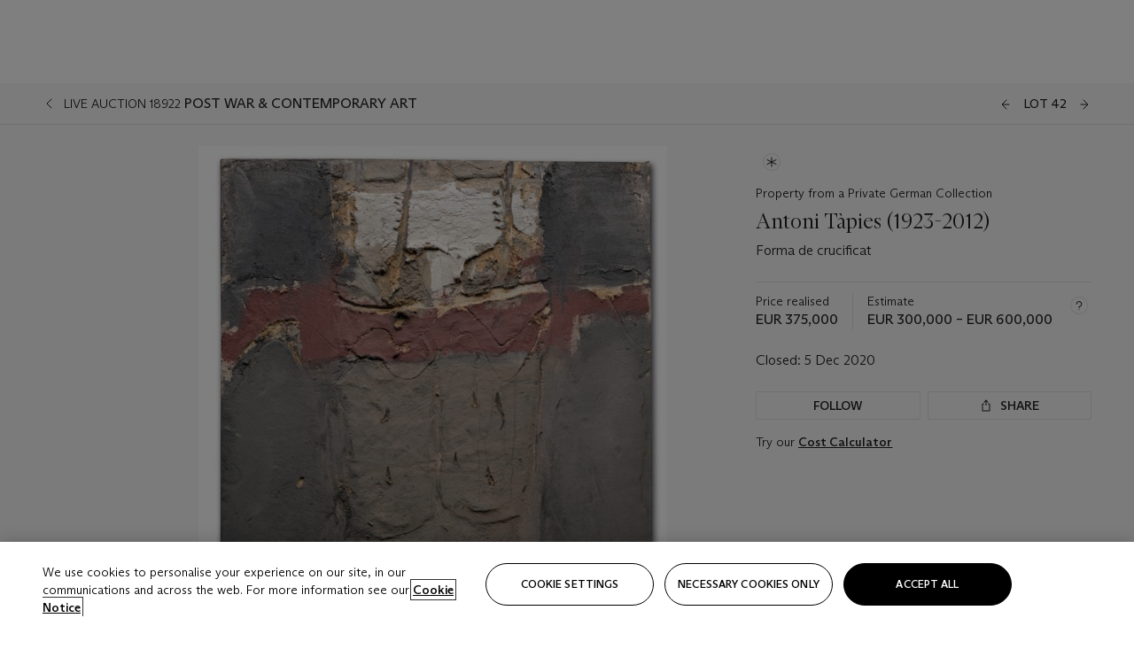

--- FILE ---
content_type: text/html; charset=utf-8
request_url: https://www.christies.com/lot/lot-antoni-tapies-forma-de-crucificat-6301397/?lid=1&from=siteindex&intobjectid=6301397
body_size: 36442
content:



<!DOCTYPE html>
<html class="no-js" lang="en">
<head>
    <meta charset="utf-8" />
    
    


<script type="text/plain" class="optanon-category-2">
        
        var xmlHttp = new XMLHttpRequest();
        xmlHttp.open( "HEAD", "https://js.monitor.azure.com/scripts/b/ai.2.min.js", false );
        xmlHttp.onload = function() {
            if (xmlHttp.status == 200) {

                
                !function (T, l, y) { var S = T.location, k = "script", D = "instrumentationKey", C = "ingestionendpoint", I = "disableExceptionTracking", E = "ai.device.", b = "toLowerCase", w = "crossOrigin", N = "POST", e = "appInsightsSDK", t = y.name || "appInsights"; (y.name || T[e]) && (T[e] = t); var n = T[t] || function (d) { var g = !1, f = !1, m = { initialize: !0, queue: [], sv: "5", version: 2, config: d }; function v(e, t) { var n = {}, a = "Browser"; return n[E + "id"] = a[b](), n[E + "type"] = a, n["ai.operation.name"] = S && S.pathname || "_unknown_", n["ai.internal.sdkVersion"] = "javascript:snippet_" + (m.sv || m.version), { time: function () { var e = new Date; function t(e) { var t = "" + e; return 1 === t.length && (t = "0" + t), t } return e.getUTCFullYear() + "-" + t(1 + e.getUTCMonth()) + "-" + t(e.getUTCDate()) + "T" + t(e.getUTCHours()) + ":" + t(e.getUTCMinutes()) + ":" + t(e.getUTCSeconds()) + "." + ((e.getUTCMilliseconds() / 1e3).toFixed(3) + "").slice(2, 5) + "Z" }(), iKey: e, name: "Microsoft.ApplicationInsights." + e.replace(/-/g, "") + "." + t, sampleRate: 100, tags: n, data: { baseData: { ver: 2 } } } } var h = d.url || y.src; if (h) { function a(e) { var t, n, a, i, r, o, s, c, u, p, l; g = !0, m.queue = [], f || (f = !0, t = h, s = function () { var e = {}, t = d.connectionString; if (t) for (var n = t.split(";"), a = 0; a < n.length; a++) { var i = n[a].split("="); 2 === i.length && (e[i[0][b]()] = i[1]) } if (!e[C]) { var r = e.endpointsuffix, o = r ? e.location : null; e[C] = "https://" + (o ? o + "." : "") + "dc." + (r || "services.visualstudio.com") } return e }(), c = s[D] || d[D] || "", u = s[C], p = u ? u + "/v2/track" : d.endpointUrl, (l = []).push((n = "SDK LOAD Failure: Failed to load Application Insights SDK script (See stack for details)", a = t, i = p, (o = (r = v(c, "Exception")).data).baseType = "ExceptionData", o.baseData.exceptions = [{ typeName: "SDKLoadFailed", message: n.replace(/\./g, "-"), hasFullStack: !1, stack: n + "\nSnippet failed to load [" + a + "] -- Telemetry is disabled\nHelp Link: https://go.microsoft.com/fwlink/?linkid=2128109\nHost: " + (S && S.pathname || "_unknown_") + "\nEndpoint: " + i, parsedStack: [] }], r)), l.push(function (e, t, n, a) { var i = v(c, "Message"), r = i.data; r.baseType = "MessageData"; var o = r.baseData; return o.message = 'AI (Internal): 99 message:"' + ("SDK LOAD Failure: Failed to load Application Insights SDK script (See stack for details) (" + n + ")").replace(/\"/g, "") + '"', o.properties = { endpoint: a }, i }(0, 0, t, p)), function (e, t) { if (JSON) { var n = T.fetch; if (n && !y.useXhr) n(t, { method: N, body: JSON.stringify(e), mode: "cors" }); else if (XMLHttpRequest) { var a = new XMLHttpRequest; a.open(N, t), a.setRequestHeader("Content-type", "application/json"), a.send(JSON.stringify(e)) } } }(l, p)) } function i(e, t) { f || setTimeout(function () { !t && m.core || a() }, 500) } var e = function () { var n = l.createElement(k); n.src = h; var e = y[w]; return !e && "" !== e || "undefined" == n[w] || (n[w] = e), n.onload = i, n.onerror = a, n.onreadystatechange = function (e, t) { "loaded" !== n.readyState && "complete" !== n.readyState || i(0, t) }, n }(); y.ld < 0 ? l.getElementsByTagName("head")[0].appendChild(e) : setTimeout(function () { l.getElementsByTagName(k)[0].parentNode.appendChild(e) }, y.ld || 0) } try { m.cookie = l.cookie } catch (p) { } function t(e) { for (; e.length;)!function (t) { m[t] = function () { var e = arguments; g || m.queue.push(function () { m[t].apply(m, e) }) } }(e.pop()) } var n = "track", r = "TrackPage", o = "TrackEvent"; t([n + "Event", n + "PageView", n + "Exception", n + "Trace", n + "DependencyData", n + "Metric", n + "PageViewPerformance", "start" + r, "stop" + r, "start" + o, "stop" + o, "addTelemetryInitializer", "setAuthenticatedUserContext", "clearAuthenticatedUserContext", "flush"]), m.SeverityLevel = { Verbose: 0, Information: 1, Warning: 2, Error: 3, Critical: 4 }; var s = (d.extensionConfig || {}).ApplicationInsightsAnalytics || {}; if (!0 !== d[I] && !0 !== s[I]) { var c = "onerror"; t(["_" + c]); var u = T[c]; T[c] = function (e, t, n, a, i) { var r = u && u(e, t, n, a, i); return !0 !== r && m["_" + c]({ message: e, url: t, lineNumber: n, columnNumber: a, error: i }), r }, d.autoExceptionInstrumented = !0 } return m }(y.cfg); function a() { y.onInit && y.onInit(n) } (T[t] = n).queue && 0 === n.queue.length ? (n.queue.push(a), n.trackPageView({})) : a() }(window, document, {
                    src: "https://js.monitor.azure.com/scripts/b/ai.2.min.js", crossOrigin: "anonymous",
                    onInit: function (sdk) {
                        sdk.addTelemetryInitializer(function (envelope) {
                            if (envelope.baseType == "RemoteDependencyData")
                            {
                                var excludedDomains = ["cdn.cookielaw.org","o2.mouseflow.com","s.acquire.io","app.acquire.io","seg.mmtro.com","christiesinc.tt.omtrdc.net","dpm.demdex.net","smetrics.christies.com","ct.pinterest.com","www.google-analytics.com"];

                                for (let i = 0; i < excludedDomains.length; i++)
                                {
                                    if (envelope.baseData.target.includes(excludedDomains[i]))
                                    {
                                        return false;
                                    }
                                }
                            }

                            return true;
                        });
                    },
                    cfg: {
                        instrumentationKey: "5c229b10-0be6-42b4-bfbf-0babaf38d0ac",
                        disableFetchTracking: false,
                        disablePageUnloadEvents: ["unload"]
                    }
                });
                
            }
        }

        try{
            xmlHttp.send( null );
        } catch (error) {
            // ignore: user is blocking scripts, what else can we do?
        }

</script>



    <script>
        window.chrGlobal = {"ismobileapp":false,"distribution_package_url":"https://dsl.assets.christies.com/distribution/production/latest/index.js","distribution_package_app_name":"","language":"en","analytics_env":"christiesprod","analytics_region_tag":"data-track","analytics_debug":false,"is_authenticated":false,"analytics_datalayer":true,"share":{"client_id":"ra-5fc8ecd336145103","items":[{"type":"email","label_txt":"Email","analytics_id":"live_socialshare_email","aria_share_title_txt":"Share via Email"}]},"labels":{"close_modal_txt":"Close modal window"},"access_token_expiration":"0"};
    </script>

<script type="module">
    import { initializePackage } from 'https://dsl.assets.christies.com/distribution/production/latest/index.js';
    initializePackage("sitecore");
</script>




    <title>Antoni T&#224;pies (1923-2012), Forma de crucificat | Christie&#39;s</title>

    <meta name="description" content="Forma de crucificat" />

    <meta name="keywords" content="Christie’s, Live Auction, Auction, Lot" />

    <link rel="canonical" href="https://www.christies.com/en/lot/lot-6301397" />

    <meta name="robots" content="all" />

    <meta name="christies-ctx-item" content="{DB47C573-0E0A-4C5F-A264-DB8584B23DD7}" />





    <meta name="og:title" content="Antoni T&#224;pies (1923-2012), Forma de crucificat | Christie&#39;s" />

    <meta name="og:description" content="Forma de crucificat" />

    <meta name="og:image" content="https://www.christies.com/img/LotImages/2020/PAR/2020_PAR_18922_0042_000(antoni_tapies_forma_de_crucificat103644).jpg?mode=max" />

    <meta name="og:type" content="website" />

    <meta name="og:url" content="https://www.christies.com/lot/lot-antoni-tapies-forma-de-crucificat-6301397/?lid=1&amp;from=siteindex&amp;intobjectid=6301397" />




<meta name="viewport" content="width=device-width, initial-scale=1" />
<meta http-equiv="X-UA-Compatible" content="IE=edge" />
<meta name="format-detection" content="telephone=no">

<link href="https://dsl.assets.christies.com/design-system-library/production/critical.min.css" rel="preload stylesheet" as="style" fetchpriority="high" />
<link href="https://dsl.assets.christies.com/design-system-library/production/arizona.min.css" rel="preload stylesheet" as="style" fetchpriority="high" />

<script src="https://dsl.assets.christies.com/design-system-library/production/critical.min.js" async></script>
<script type="module" src="https://dsl.assets.christies.com/design-system-library/production/christies-design-system-library.esm.js" defer></script>
<script nomodule src="https://dsl.assets.christies.com/design-system-library/production/christies-design-system-library.js" defer></script>
<link href="https://dsl.assets.christies.com/design-system-library/production/christies-design-system-library.css" rel="preload stylesheet" as="style" fetchpriority="high" />

<script>
    function getRootNode(o) { return "object" == typeof o && Boolean(o.composed) ? getShadowIncludingRoot(this) : getRoot(this) } function getShadowIncludingRoot(o) { var t = getRoot(o); return isShadowRoot(t) ? getShadowIncludingRoot(t.host) : t } function getRoot(o) { return null != o.parentNode ? getRoot(o.parentNode) : o }
    function isShadowRoot(o) { return "#document-fragment" === o.nodeName && "ShadowRoot" === o.constructor.name } Object.defineProperty(Node.prototype, "getRootNode", { enumerable: !1, configurable: !1, value: getRootNode });
</script>




<link rel='shortcut icon' type='image/x-icon' href='/Assets/Discovery.Project.Website/V2023/favicons/favicon.ico'><link rel='icon' type='image/png' href='/Assets/Discovery.Project.Website/V2023/favicons/favicon-16x16.png' sizes='16x16'><link rel='icon' type='image/png' href='/Assets/Discovery.Project.Website/V2023/favicons/favicon-32x32.png' sizes='32x32'><link rel='apple-touch-icon' type='image/png' href='/Assets/Discovery.Project.Website/V2023/favicons/apple-touch-icon-57x57.png' sizes='57x57'><link rel='apple-touch-icon' type='image/png' href='/Assets/Discovery.Project.Website/V2023/favicons/apple-touch-icon-60x60.png' sizes='60x60'><link rel='apple-touch-icon' type='image/png' href='/Assets/Discovery.Project.Website/V2023/favicons/apple-touch-icon-72x72.png' sizes='72x72'><link rel='apple-touch-icon' type='image/png' href='/Assets/Discovery.Project.Website/V2023/favicons/apple-touch-icon-76x76.png' sizes='76x76'><link rel='apple-touch-icon' type='image/png' href='/Assets/Discovery.Project.Website/V2023/favicons/apple-touch-icon-114x114.png' sizes='114x114'><link rel='apple-touch-icon' type='image/png' href='/Assets/Discovery.Project.Website/V2023/favicons/apple-touch-icon-120x120.png' sizes='120x120'><link rel='apple-touch-icon' type='image/png' href='/Assets/Discovery.Project.Website/V2023/favicons/apple-touch-icon-144x144.png' sizes='144x144'><link rel='apple-touch-icon' type='image/png' href='/Assets/Discovery.Project.Website/V2023/favicons/apple-touch-icon-152x152.png' sizes='152x152'><link rel='apple-touch-icon' type='image/png' href='/Assets/Discovery.Project.Website/V2023/favicons/apple-touch-icon-167x167.png' sizes='167x167'><link rel='apple-touch-icon' type='image/png' href='/Assets/Discovery.Project.Website/V2023/favicons/apple-touch-icon-180x180.png' sizes='180x180'><link rel='apple-touch-icon' type='image/png' href='/Assets/Discovery.Project.Website/V2023/favicons/apple-touch-icon-1024x1024.png' sizes='1024x1024'><link rel='apple-touch-startup-image' media='(min-width: 320px) and (min-height: 480px) and (-webkit-device-pixel-ratio: 1)' type='image/png' href='/Assets/Discovery.Project.Website/V2023/favicons/apple-touch-startup-image-320x460.png'><link rel='apple-touch-startup-image' media='(min-width: 320px) and (min-height: 480px) and (-webkit-device-pixel-ratio: 2)' type='image/png' href='/Assets/Discovery.Project.Website/V2023/favicons/apple-touch-startup-image-640x920.png'><link rel='apple-touch-startup-image' media='(min-width: 320px) and (min-height: 568px) and (-webkit-device-pixel-ratio: 2)' type='image/png' href='/Assets/Discovery.Project.Website/V2023/favicons/apple-touch-startup-image-640x1096.png'><link rel='apple-touch-startup-image' media='(min-width: 375px) and (min-height: 667px) and (-webkit-device-pixel-ratio: 2)' type='image/png' href='/Assets/Discovery.Project.Website/V2023/favicons/apple-touch-startup-image-750x1294.png'><link rel='apple-touch-startup-image' media='(min-width: 414px) and (min-height: 736px) and (orientation: landscape) and (-webkit-device-pixel-ratio: 3)' type='image/png' href='/Assets/Discovery.Project.Website/V2023/favicons/apple-touch-startup-image-1182x2208.png'><link rel='apple-touch-startup-image' media='(min-width: 414px) and (min-height: 736px) and (orientation: portrait) and (-webkit-device-pixel-ratio: 3)' type='image/png' href='/Assets/Discovery.Project.Website/V2023/favicons/apple-touch-startup-image-1242x2148.png'><link rel='apple-touch-startup-image' media='(min-width: 414px) and (min-height: 736px) and (orientation: portrait) and (-webkit-device-pixel-ratio: 3)' type='image/png' href='/Assets/Discovery.Project.Website/V2023/favicons/apple-touch-startup-image-748x1024.png'><link rel='apple-touch-startup-image' media='(min-width: 768px) and (min-height: 1024px) and (orientation: portrait) and (-webkit-device-pixel-ratio: 1)' type='image/png' href='/Assets/Discovery.Project.Website/V2023/favicons/apple-touch-startup-image-768x1004.png'><link rel='apple-touch-startup-image' media='(min-width: 768px) and (min-height: 1024px) and (orientation: landscape) and (-webkit-device-pixel-ratio: 2)' type='image/png' href='/Assets/Discovery.Project.Website/V2023/favicons/apple-touch-startup-image-1496x2048.png'><link rel='apple-touch-startup-image' media='(min-width: 768px) and (min-height: 1024px) and (orientation: portrait) and (-webkit-device-pixel-ratio: 2)' type='image/png' href='/Assets/Discovery.Project.Website/V2023/favicons/apple-touch-startup-image-1536x2008.png'><link rel='icon' type='image/png' href='/Assets/Discovery.Project.Website/V2023/favicons/coast-228x228.png'>
        <meta name="mobile-web-app-capable" content="yes" />
        <meta name="theme-color" content="#fff" />
        <meta name="application-name" content="Christie&#39;s" />
        <meta name="apple-mobile-web-app-capable" content="yes" />
        <meta name="apple-mobile-web-app-status-bar-style" content="black-translucent" />
        <meta name="apple-mobile-web-app-title" content="Christie&#39;s" />
        <meta name="msapplication-TileColor" content="#fff" />
        <meta name="msapplication-TileImage" content="/Assets/Discovery.Project.Website/mstile-144x144.png" />
        <meta name="msapplication-config" content="\Assets\Discovery.Project.Website\favicons\browserconfig.xml" />
        <meta name="yandex-tableau-widget" content="\Assets\Discovery.Project.Website\favicons\yandex-browser-manifest.json" />



    <script>
    var $buoop = {
        required: { e: -4, f: -3, o: -3, s: -1, c: -3 }, insecure: true, unsupported: true, api: 2020.02, text: {
            'msg': 'Your web browser ({brow_name}) is out of date.',
            'msgmore': 'Update your browser for more security, speed and the best experience on this site.',
            'bupdate': 'Update browser',
            'bignore': 'Ignore',
            'remind': 'You will be reminded in {days} days.',
            'bnever': 'Never show again'
        }
    };
    function $buo_f() {
        var e = document.createElement("script");
        e.src = "//browser-update.org/update.min.js";
        document.body.appendChild(e);
    };
    try { document.addEventListener("DOMContentLoaded", $buo_f, false) }
    catch (e) { window.attachEvent("onload", $buo_f) }
    </script>





<style>
    .chr-theme--living-color.chr-theme--living-color {
        --c-accent: 0, 0%, 97%;
        --c-dominant: 0, 0%, 13%;
    }
</style>
</head>
    <body>
        
        




<script>
    window.chrComponents = window.chrComponents || {};
    window.chrComponents.header = {"data":{"header":{"language":"en","language_id":"1","is_authenticated":false,"page_refresh_after_sign_in":true,"page_refresh_after_sign_out":true,"sign_up_account_url":"https://signup.christies.com/signup","sign_up_from_live_chat_account_url":"https://signup.christies.com/signup?fromLiveChat=true","forgot_your_password_url":"/mychristies/passwordretrieval.aspx","login_aws_waf_security_script_url":"https://671144c6c9ff.us-east-1.sdk.awswaf.com/671144c6c9ff/11d0f81935d9/challenge.js","sign_in_api_endpoint":{"url":"https://dw-prod-auth.christies.com","path":"auth/api/v1/login","method":"POST","parameters":{"fromSignInToBid":""}},"sign_out_api_endpoint":{"url":"https://dw-prod-auth.christies.com","path":"auth/api/v1/logout","method":"POST","parameters":{"currentPageUri":""}},"sliding_session_api_endpoint":{"url":"https://dw-prod-auth.christies.com","path":"auth/api/v1/refresh","method":"POST","parameters":null},"languages":[{"title_txt":"繁","full_title_txt":"Traditional Chinese","aria_label_txt":"Traditional Chinese","query_string_parameters":{"lid":"3","sc_lang":"zh"}},{"title_txt":"简","full_title_txt":"Simplified Chinese","aria_label_txt":"Simplified Chinese","query_string_parameters":{"lid":"4","sc_lang":"zh-cn"}}],"search":{"url":"/en/search","redirect_keywords":["Gooding","internship"],"numbers_of_letters_to_start":0,"time_to_start":0},"access_token_expiration":"0"}},"labels":{"aria_back_to_parent_txt":"Back to parent menu","aria_expanded_menu_item_txt":"Press arrow down to enter the secondary menu","aria_main_nav_txt":"Primary","aria_menu_txt":"Menu","aria_search_btn_txt":"Submit search","aria_search_txt":"Search","aria_skip_link_txt":"Skip links","aria_user_navigation_txt":"User navigation","back_button_txt":"Back","choose_language_txt":"Choose language","language_label_txt":"English","language_txt":"Language","placeholder_txt":"Search by keyword","skip_link_txt":"Skip to main content","view_all_txt":"View all","login_modal_title_txt":"Sign in to your account","login_modal_title_from_live_chat_txt":"Please log in or create an account to chat with a client service representative","login_modal_username_txt":"Email address","login_modal_username_required_error_txt":"Please enter your email address","login_modal_password_txt":"Password","login_modal_password_required_error_txt":"Please enter your password","login_modal_forgot_your_password_txt":"Forgot your password?","login_modal_sign_in_txt":"Sign in","login_modal_create_new_account_txt":"Create an account","login_modal_show_password_txt":"Reveal password","login_modal_hide_password_txt":"Hide password","login_modal_error_txt":"Something went wrong. Please try again.","login_modal_invalid_credentials_txt":"Your email address and password do not match. Please try again.","login_modal_account_locked_txt":"Your account has been temporarily locked due to multiple login attempts. We’ve sent you an email with instructions on how to unlock it. For more help, contact <a class=\"chr-alert-next__content__link\" href=\"https://christies.com/\" target=\"_blank\">Client Services</a>.","refresh_modal_title_txt":"You've been signed out!","refresh_modal_message_txt":"You are no longer authenticated. Please refresh your page and sign in again if you wish to bid in auctions.","refresh_modal_button_txt":"Refresh the page"}};
</script>

<style>
    :root {
        /* Header heights for CLS prevention */
        --header-height-mobile: 56px;   /* Height for mobile screens */
        --header-height-desktop: 94px;  /* Height for desktop screens */
    }
    #headerHost {
        height: var(--header-height-mobile);
    }

    @media (min-width: 1280px) {
        #headerHost {
            height: var(--header-height-desktop);
        }
    }

</style>

<div id="headerHost">
    <template shadowrootmode="open">
        <link rel="stylesheet" href="https://dsl.assets.christies.com/react-legacy-integration/production/latest/index.css" />
        <div id="headerRoot" />
    </template>
</div>

<script type="module">
    import ReactTools, { Header, AuthContext } from 'https://dsl.assets.christies.com/react-legacy-integration/production/latest/index.js';

    const shadowRoot = document.getElementById('headerHost').shadowRoot
    const root = ReactTools.createRoot(shadowRoot.getElementById("headerRoot"));

    const authParams = {
        login: () => { window.dispatchEvent(new CustomEvent("chr.openLoginModal")) },
        logout: () => { window.dispatchEvent(new CustomEvent("chr.logout")) },
        isAuthenticated: false,
        getToken: () => "",
    }

    root.render(
        ReactTools.createElement(AuthContext.Provider, { value: authParams }, ReactTools.createElement(Header, {
                headerData: {"data":{"language":"en","logo":{"title_txt":"Christie's","url":"/en","analytics_id":"logo"},"search":{"url":"/en/search","redirect_keywords":["Gooding","internship"],"numbers_of_letters_to_start":0,"time_to_start":0},"languages":[{"title_txt":"EN","full_title_txt":"English","aria_label_txt":"English","query_string_parameters":{"lid":"1","sc_lang":"en"}},{"title_txt":"繁","full_title_txt":"Traditional Chinese","aria_label_txt":"Traditional Chinese","query_string_parameters":{"lid":"3","sc_lang":"zh"}},{"title_txt":"简","full_title_txt":"Simplified Chinese","aria_label_txt":"Simplified Chinese","query_string_parameters":{"lid":"4","sc_lang":"zh-cn"}}],"main_navigation_links":[{"secondary_navigation_links":[{"show_view_all":false,"items":[{"title_txt":"Upcoming auctions","url":"/en/calendar?filters=|event_live|event_115|","analytics_id":"upcomingauctions","truncate_at_two_lines":false},{"title_txt":"Current exhibitions","url":"https://www.christies.com/en/stories/on-view-4323c96e8d15434092ff8abf2f2070fc?sc_mode=normal","analytics_id":"currentexhibitions","truncate_at_two_lines":false},{"title_txt":"Browse all art and objects","url":"/en/browse?sortby=relevance","analytics_id":"browseallartandobjects","truncate_at_two_lines":false},{"title_txt":"Auction results","url":"https://www.christies.com/en/results","analytics_id":"auctionresults","truncate_at_two_lines":false}],"title_txt":"Calendar","url":"https://www.christies.com/en/calendar","analytics_id":"calendar"},{"show_view_all":true,"items":[{"title_txt":"Visions of the West: The William I. Koch Collection Evening Sale","url":"/en/auction/visions-of-the-west-the-william-i-koch-collection-evening-sale-31297/","analytics_id":"visionsofthewestthewilliamikochcollectioneveningsale","truncate_at_two_lines":false},{"title_txt":"Visions of the West: The William I. Koch Collection Day Sale","url":"/en/auction/visions-of-the-west-the-william-i-koch-collection-day-sale-31072/","analytics_id":"visionsofthewestthewilliamikochcollectiondaysale","truncate_at_two_lines":false},{"title_txt":"COLLECTOR/CONNOISSEUR: The Max N. Berry Collection; American Art Evening Sale","url":"/en/auction/collector-connoisseur-the-max-n-berry-collection-american-art-evening-sale-24513-nyr/","analytics_id":"collectorconnoisseurthemaxnberrycollectionamericanarteveningsale","truncate_at_two_lines":false},{"title_txt":"COLLECTOR/CONNOISSEUR: The Max N. Berry Collections; American Art Day Sale","url":"/en/auction/collector-connoisseur-the-max-n-berry-collections-american-art-day-sale-24514-nyr/","analytics_id":"collectorconnoisseurthemaxnberrycollectionamericanartdaysale","truncate_at_two_lines":false},{"title_txt":"We the People: America at 250","url":"/en/auction/we-the-people-america-at-250-24256-nyr/","analytics_id":"wethepeopleamericaat250","truncate_at_two_lines":false},{"title_txt":"19th Century American and Western Art","url":"/en/auction/19th-century-american-and-western-art-24103-nyr/","analytics_id":"19thcenturyamericanandwesternart","truncate_at_two_lines":false},{"title_txt":"COLLECTOR/CONNOISEUR: The Max N. Berry Collections Monotypes by Maurice Brazil Prendergast Online Sale","url":"/en/auction/collector-connoiseur-the-max-n-berry-collections-monotypes-by-maurice-brazil-prendergast-online-sale-24800-nyr/","analytics_id":"collectorconnoiseurthemaxnberrycollectionsmonotypes","truncate_at_two_lines":false},{"title_txt":"COLLECTOR/CONNOISSEUR: The Max N. Berry Collections; American Art Online Sale","url":"/en/auction/collector-connoisseur-the-max-n-berry-collections-american-art-online-sale-24515-nyr/","analytics_id":"collectorconnoiseurthemaxnberrycollectionsamericanart","truncate_at_two_lines":false},{"title_txt":"Fine and Rare Wines & Spirits Online: New York Edition","url":"/en/auction/fine-and-rare-wines-spirits-online-new-york-edition-24219-nyr/","analytics_id":"fineandrarewinesandspiritsonlinenewyorkedition","truncate_at_two_lines":false},{"title_txt":"The American Collector","url":"/en/auction/the-american-collector-23898-nyr/","analytics_id":"theamericancollector","truncate_at_two_lines":false},{"title_txt":"Rétromobile Paris","url":"/en/auction/r-tromobile-paris-24647-pag/","analytics_id":"retromobileparis","truncate_at_two_lines":false},{"title_txt":"Antiquities","url":"/en/auction/antiquities-24243-nyr/","analytics_id":"antiquities","truncate_at_two_lines":false},{"title_txt":"The Historic Cellar of Jürgen Schwarz: Five Decades of Collecting Part II","url":"/en/auction/the-historic-cellar-of-j-rgen-schwarz-five-decades-of-collecting-part-ii-24460-hgk/","analytics_id":"thehistoriccellarofjurgenschwarzfivedecadesofcollectingpartii","truncate_at_two_lines":false},{"title_txt":"Mathilde and Friends in Paris","url":"/en/auction/mathilde-and-friends-in-paris-24667-par/","analytics_id":"mathildeandfriendsinparis","truncate_at_two_lines":false},{"title_txt":"Old Masters","url":"/en/auction/old-masters-23933-nyr/","analytics_id":"oldmasters","truncate_at_two_lines":false},{"title_txt":"Old Master Paintings and Sculpture Part II ","url":"/en/auction/old-master-paintings-and-sculpture-part-ii-30918/","analytics_id":"oldmasterpaintingsandsculpturepartii","truncate_at_two_lines":false},{"title_txt":"Fine Printed Books and Manuscripts including Americana","url":"/en/auction/fine-printed-books-and-manuscripts-including-americana-23758-nyr/","analytics_id":"fineprintedbooksandmanuscriptsincludingamericana","truncate_at_two_lines":false}],"title_txt":"Current Auctions","url":"/en/calendar?filters=|event_live|event_115|","analytics_id":"currentauctions"},{"show_view_all":true,"items":[{"title_txt":"Americana Week | New York","url":"https://www.christies.com/en/events/americana-week/browse-all-lots","analytics_id":"americanaweeknewyork","truncate_at_two_lines":true},{"title_txt":"Visions of the West: The William I. Koch Collection | New York","url":"/en/events/visions-of-the-west-the-william-i-koch-collection/browse-all-lots?sortby=relevance","analytics_id":"visionsofthewestthewilliamikochcollection","truncate_at_two_lines":true},{"title_txt":"COLLECTOR/CONNOISSEUR The Max N. Berry Collections | New York","url":"/en/events/the-max-n-berry-collections","analytics_id":"maxnberrycollections","truncate_at_two_lines":true},{"title_txt":"Classic Week | New York","url":"https://www.christies.com/en/events/classic-week-new-york/what-is-on","analytics_id":"thecollectionofhrodessrandpatriciahart","truncate_at_two_lines":true},{"title_txt":"The Irene Roosevelt Aiken Collection | New York","url":"https://www.christies.com/en/events/the-irene-roosevelt-aitken-collection/what-is-on","analytics_id":"irenrooseveltaitkennewyork","truncate_at_two_lines":true},{"title_txt":"The Jim Irsay Collection | New York","url":"/en/events/the-jim-irsay-collection","analytics_id":"thejimirsaycollection","truncate_at_two_lines":false}],"title_txt":"Featured","url":"/en/calendar","analytics_id":"featured"}],"title_txt":"Auctions","url":"https://www.christies.com/en/calendar","analytics_id":"auctions"},{"secondary_navigation_links":[{"show_view_all":false,"items":[],"title_txt":"Decorative Arts For Your Home","url":"https://www.private.christies.com/","analytics_id":"decorativeartsforyourhome"},{"show_view_all":true,"items":[{"title_txt":"19th Century Furniture and Works of Art","url":"/en/private-sales/categories?filters=%7CDepartmentIds%7B68%7D%7C","analytics_id":"19thcenturyfurnitureandworksofart","truncate_at_two_lines":true},{"title_txt":"American Art","url":"/private-sales/categories?filters=DepartmentIds%7B3%7D","analytics_id":"americanart","truncate_at_two_lines":false},{"title_txt":"European Furniture & Works of Art","url":"/en/private-sales/categories?filters=%7CDepartmentIds%7B26%7D%7C&loadall=false&page=1&sortby=PublishDate","analytics_id":"europeanfurnitureandworksofart","truncate_at_two_lines":true},{"title_txt":"Handbags and Accessories","url":"/private-sales/categories?filters=DepartmentIds%7B22%7D","analytics_id":"handbags","truncate_at_two_lines":false},{"title_txt":"Impressionist and Modern Art","url":"/private-sales/categories?filters=DepartmentIds%7B29%7D","analytics_id":"impressionistandmodernart","truncate_at_two_lines":false},{"title_txt":"Post War and Contemporary Art","url":"/private-sales/categories?filters=DepartmentIds%7B74%7D","analytics_id":"postwarandcontemporaryart","truncate_at_two_lines":false},{"title_txt":"Science and Natural History","url":"/private-sales/categories?filters=DepartmentIds%7B47%7D","analytics_id":"scienceandnaturalhistory","truncate_at_two_lines":false}],"title_txt":"Categories","url":"https://www.christies.com/en/private-sales/categories","analytics_id":"categories"},{"show_view_all":false,"items":[{"title_txt":"Request an estimate","url":"https://www.christies.com/selling-services/auction-services/auction-estimates/overview/","analytics_id":"requestanestimate","truncate_at_two_lines":false},{"title_txt":"Selling guide","url":"https://www.christies.com/en/help/selling-guide/overview","analytics_id":"sellingguide","truncate_at_two_lines":false},{"title_txt":"About Private Sales","url":"https://www.christies.com/en/private-sales/about","analytics_id":"aboutprivatesales","truncate_at_two_lines":false}],"title_txt":"Sell with us","url":"https://www.christies.com/en/help/selling-guide/overview","analytics_id":"sellwithus"}],"title_txt":"Private Sales","url":"/en/private-sales/whats-on-offer","analytics_id":"privatesales"},{"secondary_navigation_links":[{"show_view_all":false,"items":[{"title_txt":"Request an estimate","url":"https://www.christies.com/selling-services/auction-services/auction-estimates/overview/","analytics_id":"requestanestimate","truncate_at_two_lines":false},{"title_txt":"Finance your art","url":"https://www.christies.com/en/services/art-finance/overview","analytics_id":"financeyourart","truncate_at_two_lines":true},{"title_txt":"Selling guide","url":"https://www.christies.com/en/help/selling-guide/overview","analytics_id":"sellingguide","truncate_at_two_lines":false},{"title_txt":"Auction results","url":"https://www.christies.com/en/results","analytics_id":"auctionresults","truncate_at_two_lines":false}],"title_txt":"Sell with us","url":"https://www.christies.com/en/help/selling-guide/overview","analytics_id":"sellwithus"},{"show_view_all":true,"items":[{"title_txt":"19th Century European Art","url":"/en/departments/19th-century-european-art","analytics_id":"19thcenturyeuropeanart","truncate_at_two_lines":false},{"title_txt":"African and Oceanic Art","url":"/en/departments/african-and-oceanic-art","analytics_id":"africanandoceanicart","truncate_at_two_lines":false},{"title_txt":"American Art","url":"/en/departments/american-art","analytics_id":"americanart","truncate_at_two_lines":false},{"title_txt":"Ancient Art and Antiquities","url":"/en/departments/ancient-art-and-antiquities","analytics_id":"ancientartandantiquities","truncate_at_two_lines":false},{"title_txt":"Automobiles, Cars, Motorcycles and Automobilia","url":"/en/department/automobiles-cars-motorcycles-automobilia","analytics_id":"automobilescarsmotorcyclesandautomobilia","truncate_at_two_lines":false},{"title_txt":"Books and Manuscripts","url":"/en/departments/books-and-manuscripts","analytics_id":"booksandmanuscripts","truncate_at_two_lines":false},{"title_txt":"Chinese Ceramics and Works of Art","url":"/en/departments/chinese-ceramics-and-works-of-art","analytics_id":"chineseceramicsandworksofart","truncate_at_two_lines":false},{"title_txt":"Chinese Paintings","url":"/en/departments/chinese-paintings","analytics_id":"chinesepaintings","truncate_at_two_lines":false},{"title_txt":"Design","url":"/en/departments/design","analytics_id":"design","truncate_at_two_lines":false},{"title_txt":"European Furniture and Works of Art","url":"/en/departments/european-furniture-and-works-of-art","analytics_id":"europeanfurnitureandworksofart","truncate_at_two_lines":false},{"title_txt":"Handbags and Accessories","url":"/en/departments/handbags-and-accessories","analytics_id":"handbagsandaccessories","truncate_at_two_lines":false},{"title_txt":"Impressionist and Modern Art","url":"/en/departments/impressionist-and-modern-art","analytics_id":"impressionistandmodernart","truncate_at_two_lines":false},{"title_txt":"Islamic and Indian Art","url":"/en/departments/islamic-and-indian-art","analytics_id":"islamicandindianart","truncate_at_two_lines":false},{"title_txt":"Japanese Art","url":"/en/departments/japanese-art","analytics_id":"japaneseart","truncate_at_two_lines":false},{"title_txt":"Jewellery","url":"/en/departments/jewellery","analytics_id":"jewellery","truncate_at_two_lines":false},{"title_txt":"Latin American Art","url":"/en/departments/latin-american-art","analytics_id":"latinamericanart","truncate_at_two_lines":false},{"title_txt":"Modern and Contemporary Middle Eastern Art","url":"/en/departments/modern-and-contemporary-middle-eastern-art","analytics_id":"modernandcontemporarymiddleeasternart","truncate_at_two_lines":false},{"title_txt":"Old Master Drawings","url":"/en/departments/old-master-drawings","analytics_id":"oldmasterdrawings","truncate_at_two_lines":false},{"title_txt":"Old Master Paintings","url":"/en/departments/old-master-paintings","analytics_id":"oldmasterpaintings","truncate_at_two_lines":false},{"title_txt":"Photographs","url":"/en/departments/photographs","analytics_id":"photographs","truncate_at_two_lines":false},{"title_txt":"Post-War and Contemporary Art","url":"/en/departments/post-war-and-contemporary-art","analytics_id":"post-warandcontemporaryart","truncate_at_two_lines":false},{"title_txt":"Prints and Multiples","url":"/en/departments/prints-and-multiples","analytics_id":"printsandmultiples","truncate_at_two_lines":false},{"title_txt":"Private and Iconic Collections","url":"/en/departments/private-and-iconic-collections","analytics_id":"privateandiconiccollections","truncate_at_two_lines":false},{"title_txt":"Rugs and Carpets","url":"/en/departments/rugs-and-carpets","analytics_id":"rugsandcarpets","truncate_at_two_lines":false},{"title_txt":"Watches and Wristwatches","url":"/en/departments/watches-and-wristwatches","analytics_id":"watchesandwristwatches","truncate_at_two_lines":false},{"title_txt":"Wine and Spirits","url":"/en/departments/wine-and-spirits","analytics_id":"wineandspirits","truncate_at_two_lines":false}],"title_txt":"Departments","url":"https://www.christies.com/departments/Index.aspx","analytics_id":"departments"}],"title_txt":"Sell","url":"https://www.christies.com/en/help/selling-guide/overview","analytics_id":"sell"},{"secondary_navigation_links":[{"show_view_all":true,"items":[{"title_txt":"19th Century European Art","url":"/en/departments/19th-century-european-art","analytics_id":"19thcenturyeuropeanart","truncate_at_two_lines":false},{"title_txt":"African and Oceanic Art","url":"/en/departments/african-and-oceanic-art","analytics_id":"africanandoceanicart","truncate_at_two_lines":false},{"title_txt":"American Art","url":"/en/departments/american-art","analytics_id":"americanart","truncate_at_two_lines":false},{"title_txt":"Ancient Art and Antiquities","url":"/en/departments/ancient-art-and-antiquities","analytics_id":"ancientartandantiquities","truncate_at_two_lines":false},{"title_txt":"Automobiles, Cars, Motorcycles and Automobilia","url":"/en/department/automobiles-cars-motorcycles-automobilia","analytics_id":"automobilescarsmotorcyclesandautomobilia","truncate_at_two_lines":false},{"title_txt":"Books and Manuscripts","url":"/en/departments/books-and-manuscripts","analytics_id":"booksandmanuscripts","truncate_at_two_lines":false},{"title_txt":"Chinese Ceramics and Works of Art","url":"/en/departments/chinese-ceramics-and-works-of-art","analytics_id":"chineseceramicsandworksofart","truncate_at_two_lines":false},{"title_txt":"Chinese Paintings","url":"/en/departments/chinese-paintings","analytics_id":"chinesepaintings","truncate_at_two_lines":false},{"title_txt":"Design","url":"/en/departments/design","analytics_id":"design","truncate_at_two_lines":false},{"title_txt":"European Furniture and Works of Art","url":"/en/departments/european-furniture-and-works-of-art","analytics_id":"europeanfurnitureandworksofart","truncate_at_two_lines":false},{"title_txt":"European Sculpture and Works of Art","url":"/en/departments/european-sculpture","analytics_id":"europeansculptureandworksofart","truncate_at_two_lines":false},{"title_txt":"Guitars","url":"https://www.christies.com/en/department/guitars","analytics_id":"guitars","truncate_at_two_lines":false},{"title_txt":"Handbags and Accessories","url":"/en/departments/handbags-and-accessories","analytics_id":"handbagsandaccessories","truncate_at_two_lines":false},{"title_txt":"Impressionist and Modern Art","url":"/en/departments/impressionist-and-modern-art","analytics_id":"impressionistandmodernart","truncate_at_two_lines":false},{"title_txt":"Indian, Himalayan and Southeast Asian Art","url":"/en/departments/indian-himalayan-and-southeast-asian-art","analytics_id":"indianhimalayanandsoutheastasianart","truncate_at_two_lines":false},{"title_txt":"Islamic and Indian Art","url":"/en/departments/islamic-and-indian-art","analytics_id":"islamicandindianart","truncate_at_two_lines":false},{"title_txt":"Japanese Art","url":"/en/departments/japanese-art","analytics_id":"japaneseart","truncate_at_two_lines":false},{"title_txt":"Jewellery","url":"/en/departments/jewellery","analytics_id":"jewellery","truncate_at_two_lines":false},{"title_txt":"Judaica","url":"/en/events/judaica","analytics_id":"judaica","truncate_at_two_lines":false},{"title_txt":"Latin American Art","url":"/en/departments/latin-american-art","analytics_id":"latinamericanart","truncate_at_two_lines":false},{"title_txt":"Modern and Contemporary Middle Eastern Art","url":"/en/departments/modern-and-contemporary-middle-eastern-art","analytics_id":"modernandcontemporarymiddleeasternart","truncate_at_two_lines":false},{"title_txt":"Modern British and Irish Art","url":"/en/departments/modern-british-and-irish-art","analytics_id":"modernbritishandirishart","truncate_at_two_lines":false},{"title_txt":"Old Master Drawings","url":"/en/departments/old-master-drawings","analytics_id":"oldmasterdrawings","truncate_at_two_lines":false},{"title_txt":"Old Master Paintings","url":"/en/departments/old-master-paintings","analytics_id":"oldmasterpaintings","truncate_at_two_lines":false},{"title_txt":"Photographs","url":"/en/departments/photographs","analytics_id":"photographs","truncate_at_two_lines":false},{"title_txt":"Post-War and Contemporary Art","url":"/en/departments/post-war-and-contemporary-art","analytics_id":"post-warandcontemporaryart","truncate_at_two_lines":false},{"title_txt":"Prints and Multiples","url":"/en/departments/prints-and-multiples","analytics_id":"printsandmultiples","truncate_at_two_lines":false},{"title_txt":"Private and Iconic Collections","url":"/en/departments/private-and-iconic-collections","analytics_id":"privateandiconiccollections","truncate_at_two_lines":false},{"title_txt":"Rugs and Carpets","url":"/en/departments/rugs-and-carpets","analytics_id":"rugsandcarpets","truncate_at_two_lines":false},{"title_txt":"Science and Natural History","url":"/en/departments/science-and-natural-history","analytics_id":"scienceandnaturalhistory","truncate_at_two_lines":false},{"title_txt":"Silver","url":"/en/departments/silver","analytics_id":"silver","truncate_at_two_lines":false},{"title_txt":"South Asian Modern and Contemporary Art","url":"/en/departments/south-asian-modern-contemporary-art","analytics_id":"southasianmoderncontemporaryart","truncate_at_two_lines":false},{"title_txt":"Sports Memorabilia","url":"/en/departments/sports-memorabilia","analytics_id":"sportsmemorabilia","truncate_at_two_lines":false},{"title_txt":"Watches and Wristwatches","url":"/en/departments/watches-and-wristwatches","analytics_id":"watchesandwristwatches","truncate_at_two_lines":false},{"title_txt":"Wine and Spirits","url":"/en/departments/wine-and-spirits","analytics_id":"wineandspirits","truncate_at_two_lines":false}],"title_txt":"Departments","url":"/en/departments","analytics_id":"departments"}],"title_txt":"Departments","url":"/en/departments","analytics_id":"departments"},{"secondary_navigation_links":[{"show_view_all":true,"items":[{"title_txt":"Rare cars at Rétromobile Paris","url":"/en/stories/retromobile-paris-gooding-christies-inaugural-european-sale-featuring-ferrari-talbot-lago-ballot-03ce8b8cab6f44aab934422afa8827bd?sc_mode=normal","analytics_id":"rarecarsatretromobileparis","truncate_at_two_lines":true},{"title_txt":"Visions of the West: The William I. Koch Collection","url":"/en/stories/tylee-abbott-american-western-art-31a09a40b0a84583bbaa659ffea3cda5","analytics_id":"visionsofthewestthewilliamikochcollection","truncate_at_two_lines":true},{"title_txt":"Inside Irene Roosevelt Aitken’s Fifth Avenue apartment","url":"/en/stories/irene-roosevelt-aitken-collection-82eae93bd5f74f79ba73ed2502ef3116?sc_mode=normal","analytics_id":"insideirenerooseveltaitkensfifthavenueapartment","truncate_at_two_lines":true},{"title_txt":"Canaletto’s ‘Venice, the Bucintoro at the Molo on Ascension Day’","url":"/en/stories/canaletto-venice-bucintoro-molo-ascension-day-5f3d44fd1d6c407f9d264da24b4d99f2","analytics_id":"canalettosvenicethebucintoroatthemoloonascensionday","truncate_at_two_lines":true},{"title_txt":"25 years of iconic design at Galerie kreo","url":"/en/stories/galerie-kreo-paris-exhibition-icons-of-21st-century-design-f0b72f9727d4464ebf973dad67e0d5d3","analytics_id":"25yearsoficonicdesignatgaleriekreo","truncate_at_two_lines":true},{"title_txt":"Must-see exhibitions in New York","url":"/en/stories/top-new-york-art-exhibitions-2026-a10bc7a155b04c2b8ede7350acf28aad","analytics_id":"must-seeexhibitionsinnewyork","truncate_at_two_lines":true}],"title_txt":"Read","url":"https://www.christies.com/en/stories/archive","analytics_id":"read"},{"show_view_all":false,"items":[{"title_txt":"Current exhibitions","url":"https://www.christies.com/en/stories/on-view-4323c96e8d15434092ff8abf2f2070fc","analytics_id":"currentexhibition","truncate_at_two_lines":false},{"title_txt":"Locations","url":"https://www.christies.com/en/locations/salerooms","analytics_id":"locations","truncate_at_two_lines":false}],"title_txt":"Visit","url":"https://www.christies.com/en/locations/salerooms","analytics_id":"visit"},{"show_view_all":true,"items":[{"title_txt":"Barbara Hepworth","url":"https://www.christies.com/en/artists/barbara-hepworth","analytics_id":"barbarahepworth","truncate_at_two_lines":false},{"title_txt":"Ferrari","url":"https://www.christies.com/en/artists/ferrari","analytics_id":"ferrari","truncate_at_two_lines":false},{"title_txt":"Frederic Remington","url":"https://www.christies.com/en/artists/frederic-remington","analytics_id":"fredericremington","truncate_at_two_lines":false},{"title_txt":"John James Audubon","url":"https://www.christies.com/en/artists/john-james-audubon","analytics_id":"johnjamesaudubon","truncate_at_two_lines":false},{"title_txt":"Keith Haring","url":"https://www.christies.com/en/artists/keith-haring","analytics_id":"keithharing","truncate_at_two_lines":false},{"title_txt":"Meissen porcelain & ceramics","url":"https://www.christies.com/en/artists/meissen","analytics_id":"meissenporcelainandceramics","truncate_at_two_lines":false},{"title_txt":"Michaël Borremans","url":"https://www.christies.com/en/artists/michael-borremans","analytics_id":"michaelborremans","truncate_at_two_lines":false},{"title_txt":"Oskar Schlemmer","url":"https://www.christies.com/en/artists/oskar-schlemmer","analytics_id":"oskarschlemmer","truncate_at_two_lines":false}],"title_txt":"Artists and Makers","url":"https://www.christies.com/en/artists","analytics_id":"artistsandmakers"}],"title_txt":"Discover","url":"https://www.christies.com/en/stories/archive","analytics_id":"discover"},{"secondary_navigation_links":[{"show_view_all":false,"items":[{"title_txt":"Request an estimate","url":"https://www.christies.com/selling-services/auction-services/auction-estimates/overview/","analytics_id":"requestanestimate","truncate_at_two_lines":true},{"title_txt":"Valuations, Appraisals and Professional Advisor Services","url":"/en/services/valuations-appraisals-and-professional-advisor-services/overview","analytics_id":"valuationsappraisalsandprofessionaladvisorservices","truncate_at_two_lines":true},{"title_txt":"Private Sales","url":"/en/private-sales/whats-on-offer","analytics_id":"privatesales","truncate_at_two_lines":true},{"title_txt":"Christie’s Education","url":"/en/christies-education/courses","analytics_id":"christieseducation","truncate_at_two_lines":true},{"title_txt":"Christie’s Art Finance","url":"/en/services/art-finance/overview","analytics_id":"christiesartfinance","truncate_at_two_lines":true},{"title_txt":"Christie’s Ventures","url":"/en/services/christies-ventures/overview","analytics_id":"christiesventures","truncate_at_two_lines":true}],"title_txt":"Services","url":"/en/services","analytics_id":"services"}],"title_txt":"Services","url":"/en/services","analytics_id":"services"}],"upper_navigation_links":[],"user_actions":[{"id":"my-account","title_txt":"My account","url":"/mychristies/activities.aspx?activitytype=wc&submenutapped=true","analytics_id":"myaccount"},{"id":"sign-in","title_txt":"Sign in","url":null,"analytics_id":"signin"},{"id":"sign-out","title_txt":"Sign out","url":null,"analytics_id":"signout"}]},"labels":{"aria_back_to_parent_txt":"Back to parent menu","aria_expanded_menu_item_txt":"Press arrow down to enter the secondary menu","aria_main_nav_txt":"Primary","aria_menu_txt":"Menu","aria_search_btn_txt":"Submit search","aria_search_txt":"Search","aria_skip_link_txt":"Skip links","aria_user_navigation_txt":"User navigation","back_button_txt":"Back","choose_language_txt":"Choose language","language_label_txt":"English","language_txt":"Language","placeholder_txt":"Search by keyword","skip_link_txt":"Skip to main content","view_all_txt":"View all","login_modal_title_txt":"Sign in to your account","login_modal_title_from_live_chat_txt":"Please log in or create an account to chat with a client service representative","login_modal_username_txt":"Email address","login_modal_username_required_error_txt":"Please enter your email address","login_modal_password_txt":"Password","login_modal_password_required_error_txt":"Please enter your password","login_modal_forgot_your_password_txt":"Forgot your password?","login_modal_sign_in_txt":"Sign in","login_modal_create_new_account_txt":"Create an account","login_modal_show_password_txt":"Reveal password","login_modal_hide_password_txt":"Hide password","login_modal_error_txt":"Something went wrong. Please try again.","login_modal_invalid_credentials_txt":"Your email address and password do not match. Please try again.","login_modal_account_locked_txt":"Your account has been temporarily locked due to multiple login attempts. We’ve sent you an email with instructions on how to unlock it. For more help, contact <a class=\"chr-alert-next__content__link\" href=\"https://christies.com/\" target=\"_blank\">Client Services</a>.","refresh_modal_title_txt":"You've been signed out!","refresh_modal_message_txt":"You are no longer authenticated. Please refresh your page and sign in again if you wish to bid in auctions.","refresh_modal_button_txt":"Refresh the page"}}
        })),
    );
</script>





<script>
    window.chrComponents = window.chrComponents || {};
    window.chrComponents.live_chat = {
  "data": {
    "get_user_details_api_endpoint": {
      "url": "https://www.christies.com",
      "path": "ChristiesAPIServices/DotcomAPIs/api/mychristies/GetUserDetails",
      "method": "POST"
    }
  }
};
</script>

<div class="chr-live-chat">
    <chr-live-chat></chr-live-chat>
</div>    <main>
        




    <script>
        var AnalyticsDataLayer = {"page":{"name":"Lot","channel":"Lot Content","language":"en","template":"Lot"},"user":{"status":"Not Logged In/No Account","GUID":"","platform":"web"},"events":{"lot_view":true}};
    </script>





  <script>
        var EnableCookieBanner = true;
        var IsMobileApp = false;
  </script>
  <script src="https://code.jquery.com/jquery-3.5.1.min.js" integrity="sha256-9/aliU8dGd2tb6OSsuzixeV4y/faTqgFtohetphbbj0=" crossorigin="anonymous"></script>
  <script src="//code.jquery.com/jquery-migrate-3.3.2.js"></script>
  <script src="//assets.adobedtm.com/4f105c1434ad/05fddbc767bb/launch-1b477ca5fd6e.min.js" async></script>


<div>
    










    <style>
        :root {
            --z-index-base: 100;
        }
    </style>
    <script>
        AnalyticsDataLayer.lot = {"number":"42","id":"6301397","status":"Closed"};
        AnalyticsDataLayer.sale = {"type":"Traditional","id":"28674","number":"18922","location":"Paris"};

        window.chrComponents = window.chrComponents || {};
        window.chrComponents.lotHeader_1205114186 = {"data":{"save_lot_livesale_api_endpoint":{"url":"//www.christies.com","path":"lots_webapi/api/lotslist/SaveLot","method":"POST","parameters":{"object_id":"","apikey":"708878A1-95DB-4DC2-8FBD-1E8A1DCE703C","save":""}},"cost_calculator_api_endpoint":{"url":"//payments.christies.com","path":"REST/JSON/CostCalculator","method":"POST","parameters":{"API_Key":"fdsaGdsdAS","SaleNumber":"18922","LotNumber":"42","LotSuffix":"","Currency":"EUR"}},"lot_primary_action":{"show":false,"is_enabled":false,"button_txt":"","action_display":"reg-bid-modal","action_type":"url","action_value":"https://www.christies.com/en/client-registrations/28674/6301397","action_event_name":null,"analytics_id":"live_registertobid"},"lots":[{"object_id":"6301397","lot_id_txt":"42","analytics_id":"18922.42","event_type":"Sale","url":"https://www.christies.com/en/lot/lot-6301397","previous_lot_url":"https://www.christies.com/en/lot/lot-6301396","next_lot_url":"https://www.christies.com/en/lot/lot-6301398","title_primary_txt":"Antoni Tàpies (1923-2012)","title_secondary_txt":"Forma de crucificat","title_tertiary_txt":"","estimate_visible":true,"estimate_on_request":false,"price_on_request":false,"lot_estimate_txt":"","estimate_low":300000.0,"estimate_high":600000.0,"estimate_txt":"EUR 300,000 – EUR 600,000","price_realised":375000.0,"price_realised_txt":"EUR 375,000","lot_assets":[{"display_type":"basic","asset_type":"basic","asset_type_txt":"basic","asset_alt_txt":"Antoni Tàpies (1923-2012)\n","image_url":"https://www.christies.com/img/LotImages/2020/PAR/2020_PAR_18922_0042_000(antoni_tapies_forma_de_crucificat103644).jpg?mode=max","height_cm":"92","width_cm":"73","measurements_txt":"W 29 ¾ x H 36 ¼ in. (73.0 x 92.0 cm.)"},{"display_type":"iframe","asset_type":"szi","asset_type_txt":"Superzoom","asset_alt_txt":"","url":"https://www.christies-media.com/assets/18922-63435061-sz/view/iframe","image_url":""},{"display_type":"scale","asset_type":"viewscale","asset_type_txt":"View scale","asset_alt_txt":"Antoni Tàpies (1923-2012)\n","image_url":"https://www.christies.com/img/LotImages/2020/PAR/2020_PAR_18922_0042_000(antoni_tapies_forma_de_crucificat103644).jpg?mode=max","height_cm":"92","width_cm":"73","foreground_url":"https://onlineonly.christies.com/Content/v3/images/relative-size-viewer_chair_277x277.png","background_url":"https://onlineonly.christies.com/Content/v3/images/relative-size-viewer_1024x554.png","measurements_txt":"W 29 ¾ x H 36 ¼ in. (73.0 x 92.0 cm.)"}],"is_saved":false,"show_save":true,"is_unsold":false}],"sale":{"sale_id":"28674","sale_number":"18922","sale_room_code":"PAR","event_type":"Sale","title_txt":"Post War & Contemporary Art ","start_date":"2020-12-05T14:00Z","end_date":"2020-12-05T00:00Z","registration_close_date":"2020-12-05T07:00Z","location_txt":"Paris","url":"https://www.christies.com/en/auction/post-war-contemporary-art-28674/","is_auction_over":true,"is_in_progress":false,"time_zone":"CET"},"ui_state":{"hide_timer":false,"hide_bid_information":false,"hide_tooltip":false,"hide_cost_calculator":false}},"labels":{"lot_txt":"Lot","lot_ended_txt":"Closed","registration_closes_txt":"Registration closes","bidding_starts_txt":"Bidding starts","current_bid_txt":"Current bid","estimate_txt":"Estimate","estimate_on_request_txt":"Estimate on request","price_on_request_txt":"Price on request","price_realised_txt":"Price realised","currency_txt":"EUR","closed_txt":"Closed","save_txt":"Save","saved_txt":"Saved","follow_txt":"Follow","followed_txt":"Followed","unfollow_txt":"Following","aria_follow_txt":"Follow {lottitle}","aria_unfollow_txt":"Unfollow {lottitle}","aria_expand_content_txt":"Visually expand the content","aria_collapse_content_txt":"Visually collapse the content","share_txt":"Share","closing_txt":"Closing","day_txt":"day","days_txt":"days","hour_unit_txt":"h","minute_unit_txt":"m","second_unit_txt":"s","more_txt":"more","share_title_txt":"Share via email","try_our_txt":"Try our","cost_calculator_txt":"Cost Calculator","cost_calculator_response_txt":"Below is your estimated cost based on the bid","cost_calculator_submit_txt":"Calculate","cost_calculator_bid_amount_label_txt":"Enter a bid","cost_calculator_generic_error_txt":"Sorry, something went wrong, please try again.","cost_calculator_bid_amount_missing_txt":"Missing amount","cost_calculator_your_bid_txt":"Your bid","cost_calculator_tooltip_btn_txt":"Show tooltip","cost_calculator_tooltip_txt":"Exclusive of all duty, taxes, import VAT and/or customs processing fees.","cost_calculator_invalid_value_txt":"Enter a valid amount, e.g. 1000.00","cost_calculator_title_txt":"Cost Calculator","cost_calculator_disclaimer_txt":"Below is your estimated cost based on the bid","cost_calculator_input_label_txt":"Enter the bid value","cost_calculator_buyers_premium_txt":"Estimated Buyer's Premium","cost_calculator_total_txt":"Estimated cost exclusive of duties","aria_cost_calculator_input_currency_txt":"Currency","bid_tooltip_txt":"Estimates do not reflect the final hammer price and do not include buyer's premium, and applicable taxes or artist's resale right. Please see Section D of the Conditions of Sale for full details.","timer_tooltip_txt":"Please note that if a bid is placed on this lot within the final three minutes of the closing time indicated in the countdown clock, three additional minutes will be added to the designated closing time. See our <a href=\"https://www.christies.com/about-us/help.aspx\">FAQs</a> for further information.","auction_happening_now_txt":"Happening now","aria_scroll_to_top_txt":"Scroll to top","loading_txt":"Loading details","aria_primary_media_video_txt":"Video for {title}","aria_gallery_next_txt":"View next","aria_gallery_previous_txt":"View previous","ar_view_at_home_txt":"View at home","ar_scan_qr_txt":"Scan the QR code with your phone or tablet camera to view this lot in augmented reality.","ar_view_in_ar_txt":"View this lot in augmented reality with your phone or tablet.","ar_not_available_txt":"We’re sorry, this experience is only available on devices that support augmented reality.","ar_get_started_txt":"Get started","symbols_important_information_txt":"Important information about this lot","aria_symbols_important_information_txt":"Important information about this lot"}};

    </script>
    <div data-analytics-region="lotheader-full" class="chr-lot-header">
        <div class="chr-lot-header--full chr-theme--living-color">
            <div class="chr-lot-header__breadcrumb">
                <div class="container-fluid chr-lot-header__breadcrumb-inner">

                    <nav aria-label="Breadcrumb" class="chr-breadcrumb">
                        <ol class="chr-breadcrumb__list">
                            <li class="chr-breadcrumb__list-item chr-breadcrumb__list-item--active">
                                <a class="chr-breadcrumb__link"
                                   href="https://www.christies.com/en/auction/post-war-contemporary-art-28674/"
                                   data-track="breadcrumb|auction-overview"
                                   onclick="">
                                        <chr-icon class="pr-2" icon="chevron" size="xs"></chr-icon>
                                    <div class="chr-lot-header__breadcrumb-detail">
                                        <span class="chr-body-s mr-1">
                                            Live Auction 18922
                                        </span>
                                        <span class="chr-body-medium">Post War &amp; Contemporary Art </span>
                                    </div>
                                </a>
                            </li>
                        </ol>
                    </nav>

                        <div class="d-none d-md-flex">
                            <div class="chr-item-pagination">
                                <a href="https://www.christies.com/en/lot/lot-6301396" aria-label="previous lot">
                                    <chr-icon icon="arrow" icon="xs"></chr-icon>
                                </a>
                                <span class="chr-item-pagination__label">Lot 42 </span>
                                <a href="https://www.christies.com/en/lot/lot-6301398" aria-label="next lot">
                                    <chr-icon icon="arrow" rotation="180" size="xs"></chr-icon>
                                </a>
                            </div>
                        </div>
                </div>
                    <div class="d-block d-md-none">
                        <div class="chr-lot-header__breadcrumb-pagination">
                            <div class="container-fluid chr-lot-header__breadcrumb-pagination-inner">
                                <div class="chr-item-pagination">
                                    <a href="https://www.christies.com/en/lot/lot-6301396" aria-label="previous lot">
                                        <chr-icon icon="arrow" icon="xs"></chr-icon>
                                    </a>
                                    <span class="chr-item-pagination__label">42 </span>
                                    <a href="https://www.christies.com/en/lot/lot-6301398" aria-label="next lot">
                                        <chr-icon icon="arrow" rotation="180" size="xs"></chr-icon>
                                    </a>
                                </div>
                            </div>
                        </div>
                    </div>
            </div>
            <div class="container-fluid">
                <div class="row">
                    <div class="d-none col-lg-1 d-lg-block">
                    </div>
                    <div class="col-12 col-md-7 col-lg-7 chr-lot-header__media-column">
                        <div class="chr-lot-header__media">
                                <chr-lot-header-gallery-button data-namespace="lotHeader_1205114186" lot-id="6301397" gallery-item-index="0" region="lot-header-image">
                                        <div class="chr-lot-header__image">
                                            <div class="chr-lot-header__image-container">
                                                <div class="chr-img__wrapper chr-img__wrapper--natural-height" data-img-id="08634d43-176c-4acb-9b39-e78e37c750f9"><img alt="Antoni Tàpies (1923-2012)
" class="chr-img lazyload" data-sizes="(min-width: 1224px) 1010px, (min-width: 768px) 695px, (min-width: 576px) 750px, 560px" data-srcset="https://www.christies.com/img/LotImages/2020/PAR/2020_PAR_18922_0042_000(antoni_tapies_forma_de_crucificat103644).jpg?maxwidth=560&amp;maxheight=350 560w, https://www.christies.com/img/LotImages/2020/PAR/2020_PAR_18922_0042_000(antoni_tapies_forma_de_crucificat103644).jpg?maxwidth=1120&amp;maxheight=700 1120w, https://www.christies.com/img/LotImages/2020/PAR/2020_PAR_18922_0042_000(antoni_tapies_forma_de_crucificat103644).jpg?maxwidth=1680&amp;maxheight=1050 1680w, https://www.christies.com/img/LotImages/2020/PAR/2020_PAR_18922_0042_000(antoni_tapies_forma_de_crucificat103644).jpg?maxwidth=750&amp;maxheight=350 750w, https://www.christies.com/img/LotImages/2020/PAR/2020_PAR_18922_0042_000(antoni_tapies_forma_de_crucificat103644).jpg?maxwidth=1500&amp;maxheight=700 1500w, https://www.christies.com/img/LotImages/2020/PAR/2020_PAR_18922_0042_000(antoni_tapies_forma_de_crucificat103644).jpg?maxwidth=2250&amp;maxheight=1050 2250w, https://www.christies.com/img/LotImages/2020/PAR/2020_PAR_18922_0042_000(antoni_tapies_forma_de_crucificat103644).jpg?maxwidth=695&amp;maxheight=650 695w, https://www.christies.com/img/LotImages/2020/PAR/2020_PAR_18922_0042_000(antoni_tapies_forma_de_crucificat103644).jpg?maxwidth=1390&amp;maxheight=1300 1390w, https://www.christies.com/img/LotImages/2020/PAR/2020_PAR_18922_0042_000(antoni_tapies_forma_de_crucificat103644).jpg?maxwidth=2085&amp;maxheight=1950 2085w, https://www.christies.com/img/LotImages/2020/PAR/2020_PAR_18922_0042_000(antoni_tapies_forma_de_crucificat103644).jpg?maxwidth=1010&amp;maxheight=650 1010w, https://www.christies.com/img/LotImages/2020/PAR/2020_PAR_18922_0042_000(antoni_tapies_forma_de_crucificat103644).jpg?maxwidth=2020&amp;maxheight=1300 2020w, https://www.christies.com/img/LotImages/2020/PAR/2020_PAR_18922_0042_000(antoni_tapies_forma_de_crucificat103644).jpg?maxwidth=3030&amp;maxheight=1950 3030w" src="https://www.christies.com/img/LotImages/2020/PAR/2020_PAR_18922_0042_000(antoni_tapies_forma_de_crucificat103644).jpg?w=1"></img></div>
                                            </div>
                                        </div>
                                </chr-lot-header-gallery-button>
                            <div>
                                    <chr-lot-header-media-controls data-namespace="lotHeader_1205114186" lot-id="6301397"></chr-lot-header-media-controls>
                            </div>
                        </div>
                    </div>
                    <div class="chr-lot-header__information-column col-sm-12 col-md-5 col-lg-4">
                        <div class="chr-lot-header__information">
                            <div class="chr-lot-header__description">
                                    <chr-tooltip label="Special Notice" uid="specialNoticeTip" position="left" icon="asterisk" clickable>
                                        Artist's Resale Right ("droit de Suite").
If the &hellip;

                                            <a href="#accordion_special-notice">Read more</a>
                                    </chr-tooltip>

                                    <span class="chr-body-s">Property from a Private German Collection</span>
                            </div>
                            <span class="chr-lot-header__artist-name">Antoni T&#224;pies (1923-2012)</span>
                            <h1 class="chr-lot-header__title">Forma de crucificat</h1>

                            <div style="border-bottom: 1px solid rgba(34, 34, 34, 0.1); border-bottom-color: var(--c-grey-alpha-10); padding-bottom: 12px;"></div>

                            <div class="mt-3">
                                <chr-lot-header-dynamic-content data-namespace="lotHeader_1205114186" lot-id="6301397">
                                </chr-lot-header-dynamic-content>
                            </div>
                        </div>
                    </div>
                </div>
            </div>
        </div>
    </div>
    <!-- fixed header -->
    <span id="fixed-head-observer" class="fixed-tracker"></span>
    <chr-fixed-wrapper tracker="#fixed-head-observer">
        <chr-lot-header data-namespace="lotHeader_1205114186"
                        display="collapsed"
                        lot_id="6301397"
                        title_primary_txt="Antoni T&#224;pies (1923-2012)"
                        title_secondary_txt="Forma de crucificat" living-color>
        </chr-lot-header>
    </chr-fixed-wrapper>
    <!-- /fixed header -->

</div>
<div class="chr-lot-detail__main">

    <div class="chr-lot-detail__vertical-scroll col-2">
        <chr-sticky-wrapper top="25vh">
            <chr-vertical-scroll-nav></chr-vertical-scroll-nav>
        </chr-sticky-wrapper>
    </div>

    


    <div class="container-fluid">
        <div class="row">
            <div class="col-md-6 col-lg-5 offset-lg-2">
                <div data-scroll-section="Details" id="details">
                    <section class="chr-lot-details">
                        <div class="chr-lot-section__center">
                            <chr-accordion auto-close="false">
                                    <chr-accordion-item open accordion-id="0">
                                        <div slot="header">Details</div>
                                        <div slot="content" class="content-zone chr-lot-section__accordion--content">
                                            <span class="chr-lot-section__accordion--text">Antoni Tàpies (1923-2012)<br>
Forma de crucificat<br>
signé et daté ‘tapies 1959’ (au dos)<br>
huile et sable sur toile<br>
92 x 73 cm.<br>
Réalisé en 1959.<br>
<br>
signed and dated 'tàpies 1959' (on the reverse)<br>
oil and sand on canvas<br>
36 ¼ x 28 ¾ in.<br>
Executed in 1959.<br>
</span>
                                        </div>
                                    </chr-accordion-item>
                                    <chr-accordion-item open accordion-id="1">
                                        <div slot="header">Provenance</div>
                                        <div slot="content" class="content-zone chr-lot-section__accordion--content">
                                            <span class="chr-lot-section__accordion--text">Acquis directement auprès de l'artiste <br>Puis par descendance au propriétaire actuel</span>
                                        </div>
                                    </chr-accordion-item>
                                    <chr-accordion-item open accordion-id="2">
                                        <div slot="header">Literature</div>
                                        <div slot="content" class="content-zone chr-lot-section__accordion--content">
                                            <span class="chr-lot-section__accordion--text">A. Cirici, <i>Tà</i><i>pies, Witness of Silence</i>, Barcelone, 1970, p. 361, No. 199 (illustré p. 227). <br>P. Gimferrer, <i>Tàpies i l'esperit català</i>, 1974, No. 140 (illustré en couleurs p. 119). <br>V. Combalía, <i>Tà</i><i>pies</i>, Barcelone, 1989, No. 19 (illustré en couleurs). <br>A. Agustí, <i>Tà</i><i>pies, The Complete Works, Volume 1: 1943-1960, </i>New York 1989, p. 535, No. 716 (illustré p. 372).<br>JM Faerna Garcia Bermejo, <i>Grandes pintores del siglo XX. Tàpies</i>, Madrid, 1995, No. 26 (illustré en couleurs).<br>J-L Chalumeau, <i>Tàpies</i>, Barcelone, 2004, No. 27 (illustré en couleurs). <br>Y. Ishaghpour, <i>Antoni Tàpies. Obras, escritos, entrevistas</i>, Barcelone, 2006 (illustré en couleurs p. 37).</span>
                                        </div>
                                    </chr-accordion-item>
                                    <chr-accordion-item open accordion-id="3">
                                        <div slot="header">Exhibited</div>
                                        <div slot="content" class="content-zone chr-lot-section__accordion--content">
                                            <span class="chr-lot-section__accordion--text">Hannovre, Kestner-Gesellschaft, <i>Antoni Tà</i><i>pies</i>, février-avril 1962, No. 58.<br>Zürich, Kunsthaus, <i>Antoni Tà</i><i>pies</i>, avril-mai 1962, No. 61.<br>Cologne, Kunstverein, <i>Antoni Tà</i><i>pies,</i> juillet-août 1968, No. 25 (illustré au catalogue d'exposition p. 23). <br>Siegen, Städtische Galerie Haus Seel, <i>Antoni Tà</i><i>pies</i>, juin-juillet 1972, No. 4 (illustré en couleurs au catalogue d'exposition p. 15). <br>Barcelone, Fundació Antoni Tàpies (janvier-février); Valence; Centre Julio Gonzàlez (avril-juillet), Londres, Serpentine Gallery (août), <i>Tà</i><i>pies. </i><i>Comunicació</i><i> sobre el mur</i>, 1992, No. 69 (illustré en couleurs au catalogue d’exposition p. 197). <br>Francfort, Schirn Kunsthalle, <i>Antoni Tàpies: eine Retrospektive</i>, juillet-septembre 1993, No. 28 (illustré en couleurs au catalogue d’exposition p. 71).<br>Mainz, Landesmuseum Mainz, en prêt de 1997 à 2008.<br>Madrid, Museo Nacional Centro de Arte Reina Sofía (mars-mai); Munich, Haus Der Kunst (mai-août), Tàpies, 2000, No. 34 (illustré en couleurs au catalogue d'exposition p. 161).<br>Nürnberg, Neues Museum, en prêt de 2008 à 2020.<br>Madrid, Galeria Lopez et Fer Frànces (février-mars); Londres, Christie's (juin-juillet), <i>Xhibition Antoni Tàpies</i>, 2019 (illustré en couleurs au catalogue d'exposition p. 16).</span>
                                        </div>
                                    </chr-accordion-item>
                                    <chr-accordion-item open accordion-id="special-notice">
                                        <div slot="header">Special notice</div>
                                        <div slot="content" class="content-zone chr-lot-section__accordion--content">
                                            <span class="chr-lot-section__accordion--text">Artist's Resale Right ("droit de Suite").
If the Artist's Resale Right Regulations 2006 apply to this lot, the buyer also agrees to pay us an amount equal to the resale royalty provided for in those Regulations, and we undertake to the buyer to pay such amount to the artist's collection agent.	This item will be transferred to an offsite warehouse after the sale. Please refer to department for information about storage charges and collection
details.	</span>
                                        </div>
                                    </chr-accordion-item>
                                    <chr-accordion-item open accordion-id="6">
                                        <div slot="header">Sale room notice</div>
                                        <div slot="content" class="content-zone chr-lot-section__accordion--content">
                                            <span class="chr-lot-section__accordion--text">Veuillez noter que ce lot n'est pas en importation temporaire.<br><i>Please note that this lot is not under temporary admission.</i></span>
                                        </div>
                                    </chr-accordion-item>
                            </chr-accordion>
                                <ul class="chr-lot-section__link-list">
                                        <li class="chr-lot-section__link-list-item">
                                            <a class="chr-body-s chr-link--underline" href="https://www.christies.com/media-library/pdf/conditions-of-sale/paris-conditions-of-sale.pdf" target="_blank">Conditions of sale</a>
                                        </li>
                                </ul>
                        </div>
                    </section>
                </div>
            </div>
            <div class="col-12 col-md-5 col-lg-3 offset-md-1">
                <section class="chr-specialist-info">

                    

    <h2 class="chr-heading-s-serif mb-4">
        Brought to you by
    </h2>
    <div class="chr-specialist-info__row">
        <div class="chr-avatar mr-3">
            <div class="chr-avatar__image chr-avatar__image--md">
<div class="chr-img__wrapper" data-img-id="1de2387a-85d6-4cb5-91aa-384f02a41391" style="padding-top: 100%"><img alt="Etienne Sallon" class="chr-img lazyload" data-sizes="60px" data-srcset="https://www.christies.com/static/images/christies-roundel.svg?w=60 60w, https://www.christies.com/static/images/christies-roundel.svg?w=120 120w, https://www.christies.com/static/images/christies-roundel.svg?w=180 180w" src="https://www.christies.com/static/images/christies-roundel.svg?w=1"></img></div>            </div>
        </div>
        <div class="chr-specialist-info__wrapper">
            <span class="chr-specialist-info__name">
                Etienne Sallon
            </span>
            <span class="chr-specialist-info__category">
                
            </span>
        </div>
    </div>
    <div class="chr-specialist-info__contacts">
        <a class="chr-specialist-info__contacts--email" href="mailto:esallon@christies.com">
            esallon@christies.com
        </a>
        <a class="chr-specialist-info__contacts--phone" href="tel:+33140768603">
            +33 1 40 76 86 03
        </a>
    </div>


                </section>
            </div>
        </div>
    </div>


    <div class="chr-theme--living-color">
        <div class="container-fluid">
            <div class="col-md-8 col-lg-7 offset-md-2">
                <section data-scroll-section="Lot essay" id="story" class="chr-lot-section">
                    <div class="chr-lot-section__center">
                        <h2 class="chr-lot-article__title">Lot Essay</h2>
                        <chr-readmore-expander button-variant="stand-alone" label-more="Read more" label-less="Read less" height="400" scroll-on-close="true" data-qa="lot-essay__expander" tracking-location="lot:lot essay:standard">
                            <div class="content-zone chr-body">
                                « Des spécialistes des symboles demanderont tout de suite que l’on établisse une distinction entre les mises en croix et les crucifixions, considérant qu’ainsi on fait mieux le partage entre un symbolisme général et le symbolisme propre au christianisme. Mais la force évocatrice et l’impact psychique que produit le crucifix peut également être un symbole universel qui va bien au-delà du christianisme. » <br><i>“Symbol specialists will ask that we establish a distinction between crosses and crucifixions, the in order to better differentiate general symbolism and christian symbolism. But the evocative strengh of the psychic impact of the crucifix can also be a universal symbol reaching far beyond christianism.” </i><br>Antoni Tàpies <br><br>Provenant d’une importante collection privée allemande, cet exceptionnel ensemble d’œuvres d’Antoni Tàpies sont le reflet de l’intime passion qui a animé leur propriétaire pendant plus d’un demi-siècle. Cette profonde amitié entre l’artiste et le collectionneur prend naissance dans les années 1950 lors de réunions annuelles à la Fondation Maeght où les deux hommes se rencontrent pour la première fois. La nouveauté, la radicalité apportée par Tàpies dans le paysage artistique de l’époque détonne et le fascine. L’emploi de matériaux naturels et simples, la vérité de ses compositions qui le frappe profondément. Collectionneur passionné donc, mais également engagé, il va être l’un des principaux artisans de l’introduction de l’œuvre de Tàpies en Allemagne et un farouche défenseur de son travail. Ces trois œuvres seront d’ailleurs prêtées au Landesmuseum de Mainz, puis au Neues Museum de Nüremberg, de 1998 à ce jour, afin qu’elles puissent être accessibles au public. Proches des artistes, il noua tout au long de sa vie des relations suivies avec nombre de ceux qu’il admirait aux rangs desquels on compte notamment Marino Marini, Vasarely, Chillida, Saura, Hartung, Dali ou encore Beuys. C’est donc avec un très grand honneur que Christie’s dévoile pour la première fois aux enchères ces trois œuvres fondamentales dans l’œuvre de l’artiste catalan. <br>En 1959, année où Tàpies réalise <i>Forma de Crucificat</i> et <i>Verticale sur blanc</i>, l’artiste bénéficie déjà d’une certaine notoriété internationale. Ayant participé à la Biennale de Venise l’année précédente, il a également obtenu le prix de peinture du Carnegie Institute de Pittsburgh, aux côtés de Calder récompensé pour la sculpture, ainsi que le prix de l’UNESCO. Il expose d’ailleurs à la Martha Jackson Gallery et profite de son séjour à New York pour rencontrer entre autres Motherwell, Hofmann ou encore Kline. Le MoMA et le Guggenheim Museum font d’ailleurs l’acquisition de deux de ses toiles cette année-là. Son travail repose désormais entièrement dans cette exploration de la matière qui lui est propre et qui l’amène à définir ses propres matériaux, en particulier en introduisant le sable ou la poudre de marbre afin de donner cette épaisseur et cette surface si propre à ses toiles. Contrairement à la plupart de ses contemporains qui déroulent les différents aspects d’une peinture résolument abstraite, Tàpies, lui, ne tend pas à choisir entre figuration et abstraction, mais au contraire ouvre une voie médiane et totalement nouvelle dans la scène artistique internationale. Sa peinture tend à réintroduire la trace de l’homme et de son temps dans la surface même de ses toiles. Tel un archéologue de sa propre époque, il instille des éléments issus d’une réalité quotidienne tout en les isolant pour mieux leur accorder une signification nouvelle. Comme les murs de nos villes, ses œuvres portent les stigmates du temps : griffures, craquelures, manques, graffitis, inscriptions aux seins desquels il révèle par moment cette trace humaine, que ce soit par une empreinte de pas dans <i>Verticale sur blanc</i> ou par le détournement d’un ancien manuscrit dans <i>Missel II</i>. <br>A ce titre, il faut prendre en compte toute l’importance que représente <i>Forma de Crucificat</i> au sein de l’œuvre de Tàpies. Si l’héritage de la peinture religieuse est évidemment présent dans l’œuvre, à l’image des Christ de Velasquez ou Zurbaran, son travail ne peut être simplement réduit à la relecture d’une mythologie catholique. En effet, pour Tàpies, « La force évocatrice et l’impact psychique que produit le crucifix peut également être un symbole universel qui va bien au-delà du Christianisme. […] Il n’est pas nécessaire de recourir aux constructions des traités de symbolique pour comprendre que la contemplation d’un homme nu cloué sur une croix, le sexe vulnérable, agonisant, nous conduit aux limites les plus mystérieuses de notre condition, l’amour et la mort, Eros et Thanatos. ». Cette croix devient ainsi un champ d’investigation pour l’artiste. Le buste, par son traitement, revêt la matière des murs qu’il explore dans sa peinture. Ce traitement du corps le place également dans la lignée des <i>Corps de dame</i> de Dubuffet ou des <i>Otages</i> de Fautrier. Tous deux, comme Tàpies, en repoussant les limites de la matière picturale, cherchent à retranscrire une certaine idée de la condition humaine. <i>Forma de Crucificat </i>interroge intensément le spectateur sur sa propre perception du sujet. « Ce sont les marques du temps humain révélé dans sa profondeur et sa simplicité, ce sont les nôtres dans un autre monde, dans un monde où nous sommes seulement attendus. » analyse alors le poète Jacques Dupin. En transcendant la matière, Tàpies révèle une œuvre qui résiste au regard et qu’on peut ici également mettre en parallèle des recherches menées par Francis Bacon à la même époque. C’est d’ailleurs ainsi que le résumait parfaitement le critique Pierre Restany déjà en 1959 : « Proche et lointaine, secrète, toujours aussi rebelle à l’investigation directe et aux approches immédiates, cette œuvre garde son essentiel mystère. » <br><i>This outstanding group of works by Antoni Tàpies from a major private German collection reflect the intimate passion that motivated their owner for over half a century. The unique friendship between the Catalan artist and the collector began in the 1950s during the Maeght Foundation’s annual meetings, where they met for the first time. Fascinated by the painter’s clean break with the artistic landscape of the time, he was deeply struck by the truthfulness of his compositions and his use of natural, simple materials. A passionate, committed collector, he was a key figure in introducing the artist’s work to Germany and fiercely defended it. All three paintings were on loan to the Landesmuseum Mainz, and the Neues Museum Nürnberg, from 1998 until today so that they could be accessible to the public. The collector was close to artists and forged lasting relationships throughout his life with many of those he admired, including Marino Marini, Vasarely, Chillida, Saura, Hartung, Dali and Beuys. It is therefore a very great honour for Christie’s to present these three paintings, which are fundamental in the artist’s body of work, at auction for the first time. </i><br><i>Tàpies had already achieved a certain amount of international recognition by the time he painted </i>Forma de Crucificat<i> and </i>Verticale sur blanc<i> in 1959. The year before, he had taken part in the Venice Biennale, won the Carnegie Institute’s Prize for Painting in Pittsburgh, alongside Calder for sculpture, and received the UNESCO Prize. He exhibited at the Martha Jackson Gallery in New York, where he met Motherwell, Hofmann and Kline, among others. MoMA and the Guggenheim Museum bought two of his paintings that year. By then his work was entirely based on a deeply personal exploration of the material, which led him to introduce his own, in particular sand and marble powder, to give his paintings their characteristic thickness and texture. Unlike most of his contemporaries, who explored the various aspects of resolutely abstract painting, Tàpies was reluctant to choose between figuration and abstraction. On the contrary, he blazed a totally new middle way on the international art scene. His paintings tended to reintroduce the trace of man and his time onto the very surface of the canvas. Like an archaeologist excavating his own period, he instilled bits of everyday life while isolating these elements to give them a new meaning. Like the walls of our cities, his works bear the stigmata of time: scratches, cracks, voids, graffiti and inscriptions in which he sometimes reveals this human trace, whether with a footprint in </i>Verticale sur blanc<i> or an old manuscript in </i>Missel II<i>. </i><br><i>In this regard, all the importance that </i>Forma de Crucificat<i> represents in the artist’s body of work must be taken into account. The legacy of religious painting, such as Velasquez and Zurbaran’s depictions of Christ, is obvious in his oeuvre, but it cannot be boiled down to a mere rereading of Catholic mythology. “The crucifix is a symbol that can produce a universal evocative power and an emotional impact reaching far beyond Christianity,” Tàpies said. “It is not necessary to read treatises on symbolism to understand that contemplating a dying, naked man nailed to a cross, his sex vulnerable, leads us to the most mysterious limits of our condition, love and death, Eros and Thanatos.” The cross thus becomes a field of inquiry for the artist. The bust, by its treatment, covers the material of the walls that he explores in his painting. This treatment of the body also places it in the lineage of Dubuffet's </i>Corps de dame<i> or Fautrier's </i>Otages<i>. Both, like Tàpies, seek to transcribe a certain idea of the human condition by pushing back the limits of paint. </i>Forma de Crucificat<i> intensely questions the viewer’s own perception of the subject. "These are the marks of human time revealed in its depth and simplicity,” said poet Jacques Dupin. “They are ours in another world, a world where we are simply awaited." By transcending the material, Tàpies reveals work that resists the gaze and can be compared here to Francis Bacon’s contemporaneous explorations. Critic Pierre Restany already perfectly summed it up in 1959. "Near and far,” he wrote, “secretive, always avoiding direct investigation and immediate approaches, this work keeps its essential mystery.” </i>
                            </div>
                        </chr-readmore-expander>
                    </div>
                </section>
            </div>
        </div>
    </div>




<script>
    window.chrComponents.articlesNext = {"data":{"settings":{"page_size":{"xs":4,"lg":8},"initial_page_size":{"xs":4,"lg":4},"story_detail_url_pattern":"https://www.christies.com/en/stories/{storySlug}-{id}"},"get_articles_api_endpoint":{"url":"https://apim.christies.com/stories","path":"/type/lots","method":"GET","parameters":{"ids":"18922.42","count":"4","device_size":"","language":"en","offset":"0"},"headers":{"Accept":"application/vnd.christies.v2+json"},"timeout_ms":"8000"}},"labels":{"view_all_txt":"View all","load_more_txt":"Load more","aria_loading_more_in_progress_txt":"Loading more items","aria_loading_more_done_plural_txt":"{count} new items loaded","aria_loading_more_done_singular_txt":"{count} new item loaded","aria_loading_txt":"The component is loading","slow_loading_txt":"Loading time is slower than expected","error_message":"Sorry, we are unable to display this content. Please check your connection."}};
</script>

<div class="container-fluid">
    <div class="row">
        <chr-panel-magazine-section section-class-names="chr-lot-section__center col-12 col-lg-10 offset-lg-2" id="single-article">
            <chr-panel-magazine full-width="true" heading="Related articles" namespace="articlesNext" />
        </chr-panel-magazine-section>
    </div>
</div>





    <div class="container-fluid chr-lot-page__more-from">
        <section data-scroll-section="More from" id="more-from" data-analytics-region="lot:more from" class="row chr-curated-lot-list">
            <div class="col-12 col-lg-10 offset-lg-2" id="more-lots">
                <div class="mb-2 pr-4 pr-lg-8 d-flex justify-content-between">
                    <div>
                        <h2 class="chr-heading-l-serif">
                            <span class="chr-label-medium d-block">More from</span>
                            Post War &amp; Contemporary Art 
                        </h2>
                    </div>
                        <div class="d-none d-md-flex align-items-center">
                                <chr-button href="https://www.christies.com/en/auction/post-war-contemporary-art-28674/" type="icon" icon="arrow" icon-position="right" icon-rotation="180">
        View All
    </chr-button>

                        </div>
                </div>
                    <script>
        window.chrComponents = window.chrComponents || {};
        window.chrComponents.carousel_677142815 = {"data":{},"labels":{"item_current_of_total_txt":"Item {current} out of {total}","previous_txt":"Visually slide to previous slide button","next_txt":"Visually slide to next slide button"}};
        window.chrComponents.moreFrom = {"data":{"lots":[{"object_id":"6301398","lot_id_txt":"43","event_type":"Sale","start_date":"2020-12-05T15:00Z","end_date":"2020-12-05T00:00Z","time_zone":"CET","is_in_progress":false,"is_auction_over":true,"url":"https://www.christies.com/lot/antoni-tapies-1923-2012-verticale-sur-blanc-6301398/?intObjectID=6301398&lid=1","title_primary_txt":"Antoni Tàpies (1923-2012)","title_secondary_txt":"Verticale sur blanc","title_tertiary_txt":"","consigner_information":"Property from a Private German Collection","description_txt":"antoni tàpies (1923-2012), verticale sur blanc, signé et daté 'tàpies 1959' (au dos), huile et sable sur toile, 60 x 73 cm., réalisé en 1959., , signed and dated 'tàpies 1959' (on the reverse), oil and sand on canvas, 23 5/8 x 28 ¾ in., executed in 1959.","image":{"image_src":"https://www.christies.com/img/LotImages/2020/PAR/2020_PAR_18922_0043_000(antoni_tapies_verticale_sur_blanc075405).jpg?mode=max","image_mobile_src":"https://www.christies.com/img/LotImages/2020/PAR/2020_PAR_18922_0043_000(antoni_tapies_verticale_sur_blanc075405).jpg?mode=max","image_tablet_src":"https://www.christies.com/img/LotImages/2020/PAR/2020_PAR_18922_0043_000(antoni_tapies_verticale_sur_blanc075405).jpg?mode=max","image_desktop_src":"https://www.christies.com/img/LotImages/2020/PAR/2020_PAR_18922_0043_000(antoni_tapies_verticale_sur_blanc075405).jpg?mode=max","image_alt_text":"Antoni Tàpies (1923-2012)"},"estimate_visible":true,"estimate_on_request":false,"lot_estimate_txt":"","price_on_request":false,"estimate_low":"60000.00","estimate_high":"80000.00","estimate_txt":"EUR 60,000 – EUR 80,000","price_realised":"115000","price_realised_txt":"EUR 115,000","current_bid":"","current_bid_txt":"","is_saved":false,"show_save":true,"registration_close_date":"","is_unsold":false,"AlternativeLotId":"18922.43"},{"object_id":"6301399","lot_id_txt":"44","event_type":"Sale","start_date":"2020-12-05T15:00Z","end_date":"2020-12-05T00:00Z","time_zone":"CET","is_in_progress":false,"is_auction_over":true,"url":"https://www.christies.com/lot/antoni-tapies-1923-2012-missel-ii-6301399/?intObjectID=6301399&lid=1","title_primary_txt":"Antoni Tàpies (1923-2012)","title_secondary_txt":"Missel II","title_tertiary_txt":"","consigner_information":"Property from a Private German Collection","description_txt":"antoni tàpies (1923-2012), missel ii, signé 'tàpies' (en bas à droite), craie, crayon gras et collage de papier adhésif sur couverture d’un ancien manuscrit, 75 x 97 cm., réalisé en 1977-1978., , signed 'tàpies' (lower right), shalk, oil stick and tape collage on an old manuscript cover, 29 ½ x 38 ¼ in., executed in 1977-1978.","image":{"image_src":"https://www.christies.com/img/LotImages/2020/PAR/2020_PAR_18922_0044_000(antoni_tapies_missel_ii075410).jpg?mode=max","image_mobile_src":"https://www.christies.com/img/LotImages/2020/PAR/2020_PAR_18922_0044_000(antoni_tapies_missel_ii075410).jpg?mode=max","image_tablet_src":"https://www.christies.com/img/LotImages/2020/PAR/2020_PAR_18922_0044_000(antoni_tapies_missel_ii075410).jpg?mode=max","image_desktop_src":"https://www.christies.com/img/LotImages/2020/PAR/2020_PAR_18922_0044_000(antoni_tapies_missel_ii075410).jpg?mode=max","image_alt_text":"Antoni Tàpies (1923-2012)"},"estimate_visible":true,"estimate_on_request":false,"lot_estimate_txt":"","price_on_request":false,"estimate_low":"70000.00","estimate_high":"100000.00","estimate_txt":"EUR 70,000 – EUR 100,000","price_realised":"87500","price_realised_txt":"EUR 87,500","current_bid":"","current_bid_txt":"","is_saved":false,"show_save":true,"registration_close_date":"","is_unsold":false,"AlternativeLotId":"18922.44"},{"object_id":"6301401","lot_id_txt":"46","event_type":"Sale","start_date":"2020-12-05T15:00Z","end_date":"2020-12-05T00:00Z","time_zone":"CET","is_in_progress":false,"is_auction_over":true,"url":"https://www.christies.com/lot/olivier-debre-1920-1999-clarte-docre-taches-vives-6301401/?intObjectID=6301401&lid=1","title_primary_txt":"Olivier Debré (1920-1999)","title_secondary_txt":"Clarté d'ocre tâches vives","title_tertiary_txt":"","consigner_information":"","description_txt":"olivier debré (1920-1999), clarté d'ocre tâches vives, signé, titré, daté et situé 'o. debré \"clarté d'ocre taches vives\" touraine 99' (au dos), huile sur toile, 112 x 171 cm., peint en 1999., , signed, titled, dated and located 'o. debré \"clarté d'ocre taches vives\" touraine 99' (on the reverse), oil on canvas, 44 1/8 x 67 3/8 in., painted in 1999.","image":{"image_src":"https://www.christies.com/img/LotImages/2020/PAR/2020_PAR_18922_0046_000(olivier_debre_clarte_docre_taches_vives075419).jpg?mode=max","image_mobile_src":"https://www.christies.com/img/LotImages/2020/PAR/2020_PAR_18922_0046_000(olivier_debre_clarte_docre_taches_vives075419).jpg?mode=max","image_tablet_src":"https://www.christies.com/img/LotImages/2020/PAR/2020_PAR_18922_0046_000(olivier_debre_clarte_docre_taches_vives075419).jpg?mode=max","image_desktop_src":"https://www.christies.com/img/LotImages/2020/PAR/2020_PAR_18922_0046_000(olivier_debre_clarte_docre_taches_vives075419).jpg?mode=max","image_alt_text":"Olivier Debré (1920-1999)"},"estimate_visible":true,"estimate_on_request":false,"lot_estimate_txt":"","price_on_request":false,"estimate_low":"25000.00","estimate_high":"35000.00","estimate_txt":"EUR 25,000 – EUR 35,000","price_realised":"81250","price_realised_txt":"EUR 81,250","current_bid":"","current_bid_txt":"","is_saved":false,"show_save":true,"registration_close_date":"","is_unsold":false,"AlternativeLotId":"18922.46"},{"object_id":"6301402","lot_id_txt":"47","event_type":"Sale","start_date":"2020-12-05T15:00Z","end_date":"2020-12-05T00:00Z","time_zone":"CET","is_in_progress":false,"is_auction_over":true,"url":"https://www.christies.com/lot/olivier-debre-1920-1999-lumiere-orange-et-grise-6301402/?intObjectID=6301402&lid=1","title_primary_txt":"Olivier Debré (1920-1999)","title_secondary_txt":"Lumière orange et grise","title_tertiary_txt":"","consigner_information":"","description_txt":"olivier debré (1920-1999), lumière orange et grise, signé, titré, daté et situé 'o. debré \"lumière orange et grise\" touraine 99' (au dos), huile sur toile, 112 x 171 cm., peint en 1999., , signed, titled, dated and located 'o. debré \"lumière orange et grise\" touraine 99' , oil on canvas, 44 1/8 x 67 3/8 in., painted in 1999.","image":{"image_src":"https://www.christies.com/img/LotImages/2020/PAR/2020_PAR_18922_0047_000(olivier_debre_lumiere_orange_et_grise075423).jpg?mode=max","image_mobile_src":"https://www.christies.com/img/LotImages/2020/PAR/2020_PAR_18922_0047_000(olivier_debre_lumiere_orange_et_grise075423).jpg?mode=max","image_tablet_src":"https://www.christies.com/img/LotImages/2020/PAR/2020_PAR_18922_0047_000(olivier_debre_lumiere_orange_et_grise075423).jpg?mode=max","image_desktop_src":"https://www.christies.com/img/LotImages/2020/PAR/2020_PAR_18922_0047_000(olivier_debre_lumiere_orange_et_grise075423).jpg?mode=max","image_alt_text":"Olivier Debré (1920-1999)"},"estimate_visible":true,"estimate_on_request":false,"lot_estimate_txt":"","price_on_request":false,"estimate_low":"25000.00","estimate_high":"35000.00","estimate_txt":"EUR 25,000 – EUR 35,000","price_realised":"47500","price_realised_txt":"EUR 47,500","current_bid":"","current_bid_txt":"","is_saved":false,"show_save":true,"registration_close_date":"","is_unsold":false,"AlternativeLotId":"18922.47"},{"object_id":"6301403","lot_id_txt":"47 A","event_type":"Sale","start_date":"2020-12-05T15:00Z","end_date":"2020-12-05T00:00Z","time_zone":"CET","is_in_progress":false,"is_auction_over":true,"url":"https://www.christies.com/lot/pierre-soulages-ne-en-1919-peinture-117-6301403/?intObjectID=6301403&lid=1","title_primary_txt":"Pierre Soulages (né en 1919)","title_secondary_txt":"Peinture 117 x 130 cm, 21 mars 2007","title_tertiary_txt":"","consigner_information":"","description_txt":"pierre soulages (né en 1919), peinture 117 x 130 cm, 21 mars 2007, signé, titré et daté 'soulages \"peinture 117 x 130 cm\" 21.03.2007' (au dos), acrylique sur toile, 117 x 130 cm., peint en 2007., , signed, titled and dated 'soulages \"peinture 117 x 130 cm\" 21.03.2007' (on the reverse), acrylic on canvas, 46 1/8 x 51 1/8 in., executed in 2007.","image":{"image_src":"https://www.christies.com/img/LotImages/2020/PAR/2020_PAR_18922_0047A_000(pierre_soulages_peinture_117_x_130_cm_21_mars_2007075427).jpg?mode=max","image_mobile_src":"https://www.christies.com/img/LotImages/2020/PAR/2020_PAR_18922_0047A_000(pierre_soulages_peinture_117_x_130_cm_21_mars_2007075427).jpg?mode=max","image_tablet_src":"https://www.christies.com/img/LotImages/2020/PAR/2020_PAR_18922_0047A_000(pierre_soulages_peinture_117_x_130_cm_21_mars_2007075427).jpg?mode=max","image_desktop_src":"https://www.christies.com/img/LotImages/2020/PAR/2020_PAR_18922_0047A_000(pierre_soulages_peinture_117_x_130_cm_21_mars_2007075427).jpg?mode=max","image_alt_text":"Pierre Soulages (né en 1919)"},"estimate_visible":true,"estimate_on_request":false,"lot_estimate_txt":"","price_on_request":false,"estimate_low":"700000.00","estimate_high":"1000000.00","estimate_txt":"EUR 700,000 – EUR 1,000,000","price_realised":"956000","price_realised_txt":"EUR 956,000","current_bid":"","current_bid_txt":"","is_saved":false,"show_save":true,"registration_close_date":"","is_unsold":false,"AlternativeLotId":"18922.47A"},{"object_id":"6301404","lot_id_txt":"48","event_type":"Sale","start_date":"2020-12-05T15:00Z","end_date":"2020-12-05T00:00Z","time_zone":"CET","is_in_progress":false,"is_auction_over":true,"url":"https://www.christies.com/lot/simon-hantai-1922-2008-etude-6301404/?intObjectID=6301404&lid=1","title_primary_txt":"Simon Hantaï (1922-2008)","title_secondary_txt":"Étude","title_tertiary_txt":"","consigner_information":"","description_txt":"simon hantaï (1922-2008), étude, signé et daté 'hantaï 69' (au dos), huile sur toile, 234.6 x 211.1 cm., peint en 1969., , signed and dated 'hantaï 69' (on the reverse), oil on canvas, 92 3/8 x 83 1/8 in. , painted in 1969.","image":{"image_src":"https://www.christies.com/img/LotImages/2020/PAR/2020_PAR_18922_0048_000(simon_hantai_etude075439).jpg?mode=max","image_mobile_src":"https://www.christies.com/img/LotImages/2020/PAR/2020_PAR_18922_0048_000(simon_hantai_etude075439).jpg?mode=max","image_tablet_src":"https://www.christies.com/img/LotImages/2020/PAR/2020_PAR_18922_0048_000(simon_hantai_etude075439).jpg?mode=max","image_desktop_src":"https://www.christies.com/img/LotImages/2020/PAR/2020_PAR_18922_0048_000(simon_hantai_etude075439).jpg?mode=max","image_alt_text":"Simon Hantaï (1922-2008)"},"estimate_visible":true,"estimate_on_request":false,"lot_estimate_txt":"","price_on_request":false,"estimate_low":"400000.00","estimate_high":"600000.00","estimate_txt":"EUR 400,000 – EUR 600,000","price_realised":"620000","price_realised_txt":"EUR 620,000","current_bid":"","current_bid_txt":"","is_saved":false,"show_save":true,"registration_close_date":"","is_unsold":false,"AlternativeLotId":"18922.48"},{"object_id":"6301406","lot_id_txt":"50","event_type":"Sale","start_date":"2020-12-05T15:00Z","end_date":"2020-12-05T00:00Z","time_zone":"CET","is_in_progress":false,"is_auction_over":true,"url":"https://www.christies.com/lot/martin-barre-1924-1993-90-91-126-x-126-b-6301406/?intObjectID=6301406&lid=1","title_primary_txt":"Martin Barré (1924-1993)","title_secondary_txt":"90-91-126 x 126-B","title_tertiary_txt":"","consigner_information":"","description_txt":"martin barré (1924-1993), 90-91-126 x 126-b, signé et titré 'm barré \"90-91-126 x 126-b\"' (au dos), acrylique sur toile, 126 x 126 cm., peint en 1990-1991., , signed and titled 'm barré \"90-91-126 x 126-b\"' (on the reverse), acrylic on canvas, 49 5/8 x 49 5/8 in. , painted in 1990-1991.","image":{"image_src":"https://www.christies.com/img/LotImages/2020/PAR/2020_PAR_18922_0050_000(martin_barre_90-91-126_x_126-b_d6301406103815).jpg?mode=max","image_mobile_src":"https://www.christies.com/img/LotImages/2020/PAR/2020_PAR_18922_0050_000(martin_barre_90-91-126_x_126-b_d6301406103815).jpg?mode=max","image_tablet_src":"https://www.christies.com/img/LotImages/2020/PAR/2020_PAR_18922_0050_000(martin_barre_90-91-126_x_126-b_d6301406103815).jpg?mode=max","image_desktop_src":"https://www.christies.com/img/LotImages/2020/PAR/2020_PAR_18922_0050_000(martin_barre_90-91-126_x_126-b_d6301406103815).jpg?mode=max","image_alt_text":"Martin Barré (1924-1993)"},"estimate_visible":true,"estimate_on_request":false,"lot_estimate_txt":"","price_on_request":false,"estimate_low":"80000.00","estimate_high":"120000.00","estimate_txt":"EUR 80,000 – EUR 120,000","price_realised":"106250","price_realised_txt":"EUR 106,250","current_bid":"","current_bid_txt":"","is_saved":false,"show_save":true,"registration_close_date":"","is_unsold":false,"AlternativeLotId":"18922.50"},{"object_id":"6301407","lot_id_txt":"51","event_type":"Sale","start_date":"2020-12-05T15:00Z","end_date":"2020-12-05T00:00Z","time_zone":"CET","is_in_progress":false,"is_auction_over":true,"url":"https://www.christies.com/lot/imi-knoebel-ne-en-1940-kreuz-und-6301407/?intObjectID=6301407&lid=1","title_primary_txt":"Imi Knoebel (né en 1940)","title_secondary_txt":"Kreuz und quer 8","title_tertiary_txt":"","consigner_information":"","description_txt":"imi knoebel (né en 1940), kreuz und quer 8, signé et daté ‘imi 2007’ (au dos), acrylique sur aluminium, 209 x 151 x 10 cm., peint en 2007., , signed and dated 'imi 2007' (on the reverse), acrylic on aluminium, 82 ¼ x 59 ½ x 3 7/8 in., painted in 2007.","image":{"image_src":"https://www.christies.com/img/LotImages/2020/PAR/2020_PAR_18922_0051_000(imi_knoebel_kreuz_und_quer_8103839).jpg?mode=max","image_mobile_src":"https://www.christies.com/img/LotImages/2020/PAR/2020_PAR_18922_0051_000(imi_knoebel_kreuz_und_quer_8103839).jpg?mode=max","image_tablet_src":"https://www.christies.com/img/LotImages/2020/PAR/2020_PAR_18922_0051_000(imi_knoebel_kreuz_und_quer_8103839).jpg?mode=max","image_desktop_src":"https://www.christies.com/img/LotImages/2020/PAR/2020_PAR_18922_0051_000(imi_knoebel_kreuz_und_quer_8103839).jpg?mode=max","image_alt_text":"Imi Knoebel (né en 1940)"},"estimate_visible":true,"estimate_on_request":false,"lot_estimate_txt":"","price_on_request":false,"estimate_low":"100000.00","estimate_high":"150000.00","estimate_txt":"EUR 100,000 – EUR 150,000","price_realised":"112500","price_realised_txt":"EUR 112,500","current_bid":"","current_bid_txt":"","is_saved":false,"show_save":true,"registration_close_date":"","is_unsold":false,"AlternativeLotId":"18922.51"},{"object_id":"6301408","lot_id_txt":"52","event_type":"Sale","start_date":"2020-12-05T15:00Z","end_date":"2020-12-05T00:00Z","time_zone":"CET","is_in_progress":false,"is_auction_over":true,"url":"https://www.christies.com/lot/roman-opalka-1931-2011-opalka-1965-1-6301408/?intObjectID=6301408&lid=1","title_primary_txt":"Roman Opalka (1931-2011)","title_secondary_txt":"Opalka 1965 / 1 - ∞, Detail 5462920 - 5480388","title_tertiary_txt":"","consigner_information":"","description_txt":"roman opalka (1931-2011), opalka 1965 / 1 - 8, detail 5462920 - 5480388, signé, titré et daté ‘\"opalka 1965/1-8 detail- 5462920 - 5480388\"’ (au dos), acrylique sur toile, 196 x 135 cm., exécuté selon un programme artistique conçu en 1965., , signed, titled and dated ‘\"opalka 1965/1-8 detail- 5462920 - 5480388\"’ (on the reverse), acrylic on canvas, 77 1/8 x 53 1/8 in., executed according to an artistic program conceived in 1965.","image":{"image_src":"https://www.christies.com/img/LotImages/2020/PAR/2020_PAR_18922_0052_000(roman_opalka_opalka_1965_1_-_8_detail_5462920_-_5480388103906).jpg?mode=max","image_mobile_src":"https://www.christies.com/img/LotImages/2020/PAR/2020_PAR_18922_0052_000(roman_opalka_opalka_1965_1_-_8_detail_5462920_-_5480388103906).jpg?mode=max","image_tablet_src":"https://www.christies.com/img/LotImages/2020/PAR/2020_PAR_18922_0052_000(roman_opalka_opalka_1965_1_-_8_detail_5462920_-_5480388103906).jpg?mode=max","image_desktop_src":"https://www.christies.com/img/LotImages/2020/PAR/2020_PAR_18922_0052_000(roman_opalka_opalka_1965_1_-_8_detail_5462920_-_5480388103906).jpg?mode=max","image_alt_text":"Roman Opalka (1931-2011)"},"estimate_visible":true,"estimate_on_request":false,"lot_estimate_txt":"","price_on_request":false,"estimate_low":"250000.00","estimate_high":"350000.00","estimate_txt":"EUR 250,000 – EUR 350,000","price_realised":"704000","price_realised_txt":"EUR 704,000","current_bid":"","current_bid_txt":"","is_saved":false,"show_save":true,"registration_close_date":"","is_unsold":false,"AlternativeLotId":"18922.52"},{"object_id":"6301409","lot_id_txt":"53","event_type":"Sale","start_date":"2020-12-05T15:00Z","end_date":"2020-12-05T00:00Z","time_zone":"CET","is_in_progress":false,"is_auction_over":true,"url":"https://www.christies.com/lot/sean-scully-ne-en-1945-untitled-5-6301409/?intObjectID=6301409&lid=1","title_primary_txt":"Sean Scully (né en 1945)","title_secondary_txt":"Untitled #5","title_tertiary_txt":"","consigner_information":"","description_txt":"sean scully (né en 1945), untitled #5, signé, titré et daté ‘sean scully 79 \"untitled #5\"' (au dos), huile sur acrylique sur toile, 121.9 x 121.9 cm., peint en 1979., , signed, titled and dated ‘sean scully 79 \"untitled #5\"' (on the reverse), oil and acrylic on canvas, 48 x 48 in., painted in 1979.","image":{"image_src":"https://www.christies.com/img/LotImages/2020/PAR/2020_PAR_18922_0053_000(sean_scully_untitled_5075507).jpg?mode=max","image_mobile_src":"https://www.christies.com/img/LotImages/2020/PAR/2020_PAR_18922_0053_000(sean_scully_untitled_5075507).jpg?mode=max","image_tablet_src":"https://www.christies.com/img/LotImages/2020/PAR/2020_PAR_18922_0053_000(sean_scully_untitled_5075507).jpg?mode=max","image_desktop_src":"https://www.christies.com/img/LotImages/2020/PAR/2020_PAR_18922_0053_000(sean_scully_untitled_5075507).jpg?mode=max","image_alt_text":"Sean Scully (né en 1945)"},"estimate_visible":true,"estimate_on_request":false,"lot_estimate_txt":"","price_on_request":false,"estimate_low":"50000.00","estimate_high":"70000.00","estimate_txt":"EUR 50,000 – EUR 70,000","price_realised":"50000","price_realised_txt":"EUR 50,000","current_bid":"","current_bid_txt":"","is_saved":false,"show_save":true,"registration_close_date":"","is_unsold":false,"AlternativeLotId":"18922.53"},{"object_id":"6301410","lot_id_txt":"54","event_type":"Sale","start_date":"2020-12-05T15:00Z","end_date":"2020-12-05T00:00Z","time_zone":"CET","is_in_progress":false,"is_auction_over":true,"url":"https://www.christies.com/lot/francois-morellet-1926-2016-reinforced-concrete-0-90-20-70-6301410/?intObjectID=6301410&lid=1","title_primary_txt":"François Morellet (1926-2016)","title_secondary_txt":"Reinforced concrete 0°-90°, 20°-70°","title_tertiary_txt":"","consigner_information":"Collection Privée Européenne","description_txt":"françois morellet (1926-2016), reinforced concrete 0°-90°, 20°-70°, fer à béton, 140 x 140 cm., réalisée en 2006, cette œuvre est unique., , iron gates cast, 55 1/8 x 55 1/8 in., executed in 2006, this work is unique.","image":{"image_src":"https://www.christies.com/img/LotImages/2020/PAR/2020_PAR_18922_0054_000(francois_morellet_reinforced_concrete_0-90_20-70075511).jpg?mode=max","image_mobile_src":"https://www.christies.com/img/LotImages/2020/PAR/2020_PAR_18922_0054_000(francois_morellet_reinforced_concrete_0-90_20-70075511).jpg?mode=max","image_tablet_src":"https://www.christies.com/img/LotImages/2020/PAR/2020_PAR_18922_0054_000(francois_morellet_reinforced_concrete_0-90_20-70075511).jpg?mode=max","image_desktop_src":"https://www.christies.com/img/LotImages/2020/PAR/2020_PAR_18922_0054_000(francois_morellet_reinforced_concrete_0-90_20-70075511).jpg?mode=max","image_alt_text":"François Morellet (1926-2016)"},"estimate_visible":true,"estimate_on_request":false,"lot_estimate_txt":"","price_on_request":false,"estimate_low":"50000.00","estimate_high":"70000.00","estimate_txt":"EUR 50,000 – EUR 70,000","price_realised":"65000","price_realised_txt":"EUR 65,000","current_bid":"","current_bid_txt":"","is_saved":false,"show_save":true,"registration_close_date":"","is_unsold":false,"AlternativeLotId":"18922.54"}],"save_lot_livesale_api_endpoint":{"url":"//www.christies.com","path":"lots_webapi/api/lotslist/SaveLot","method":"POST","parameters":{"object_id":"","apikey":"708878A1-95DB-4DC2-8FBD-1E8A1DCE703C","save":""}}},"labels":{"lot_txt":"Lot","lot_ended_txt":"Lot has ended","current_bid_txt":"Current bid","estimate_txt":"Estimate","estimate_on_request_txt":"Estimate on request","price_on_request_txt":" Price on request","price_realised_txt":"Price realised","currency_txt":"EUR","closed_label_txt":"Lot has ended","save_txt":"Save lot","saved_txt":"Saved lot","follow_txt":"Follow","followed_txt":"Followed","unfollow_txt":"Following","aria_follow_txt":"Follow {lottitle}","aria_unfollow_txt":"Unfollow {lottitle}","aria_expand_content_txt":"Visually expand the content","aria_collapse_content_txt":"Visually collapse the content","closed_txt":"Closed","closing_txt":"Closing","happening_now_txt":"Happening Now","starting_txt":"Starting","days_txt":"days","hours_txt":"h","minutes_txt":"m","seconds_txt":"s","quick_view_txt":"Quick View"}};
    </script>
    <chr-panel-curated-lot-list-carousel data-namespace="carousel_677142815"
                                         lot-data-namespace="moreFrom" is-auction-page="false" display="list"></chr-panel-curated-lot-list-carousel>
        <div class="d-flex d-md-none justify-content-end mt-5 pr-3">
                <chr-button href="https://www.christies.com/en/auction/post-war-contemporary-art-28674/" type="icon" icon="arrow" icon-position="right" icon-rotation="180">
        View All
    </chr-button>

        </div>

            </div>
        </section>
    </div>


</div>
    </main>




<div id="footerHost">
    <button id="cookie-settings-shadow-dom" class="ot-sdk-show-settings" style="display: none"></button>
    <template shadowrootmode="open">
        <link rel="stylesheet" href="https://dsl.assets.christies.com/react-legacy-integration/production/latest/index.css" />
        <div id="footerRoot" />
    </template>
</div>

<script type="module">
    import ReactTools, { Footer } from 'https://dsl.assets.christies.com/react-legacy-integration/production/latest/index.js';

    const shadowRoot = document.getElementById('footerHost').shadowRoot
    const root = ReactTools.createRoot(shadowRoot.getElementById("footerRoot"));
    root.render(
        ReactTools.createElement(Footer, {
            "footerData": {"data":{"language":"en","navigation":[{"title_txt":"Help","navigation_links":[{"title_txt":"FAQ","url":"/en/help/frequently-asked-questions/overview","analytics_id":"faqs","truncate_at_two_lines":false},{"title_txt":"How to buy","url":"/en/help/buying-guide/overview","analytics_id":"buyingguides","truncate_at_two_lines":false},{"title_txt":"How to sell","url":"/en/help/selling-guide/overview","analytics_id":"sellingguide","truncate_at_two_lines":false},{"title_txt":"Get an estimate","url":"/selling-services/auction-services/auction-estimates/overview/","analytics_id":"getanestimate","truncate_at_two_lines":false},{"title_txt":"Selling guides","url":"/en/selling-guide/overview","analytics_id":"sellingguidesbycategory","truncate_at_two_lines":false},{"title_txt":"Payment and shipping","url":"/en/help/buying-guide/payment-and-shipping","analytics_id":"paymentandshipping","truncate_at_two_lines":false},{"title_txt":"Auction help library","url":"/en/help/auction-help-library/overview","analytics_id":"helpguides","truncate_at_two_lines":false}]},{"title_txt":"About Us","navigation_links":[{"title_txt":"About Christie's","url":"/en/about/overview","analytics_id":"aboutchristies","truncate_at_two_lines":false},{"title_txt":"Careers","url":"/en/about/careers/overview","analytics_id":"careers","truncate_at_two_lines":false},{"title_txt":"Locations","url":"/en/locations/salerooms","analytics_id":"locations","truncate_at_two_lines":false},{"title_txt":"Press","url":"https://press.christies.com","analytics_id":"press","truncate_at_two_lines":false},{"title_txt":"Responsible Culture","url":"/en/about/responsible-culture/overview","analytics_id":"corporatesocialresponsibility","truncate_at_two_lines":false}]},{"title_txt":"Services","navigation_links":[{"title_txt":"Art Finance","url":"/en/services/christies-art-finance","analytics_id":"artfinance","truncate_at_two_lines":false},{"title_txt":"Private Sales","url":"/en/private-sales/whats-on-offer","analytics_id":"privatesales","truncate_at_two_lines":false},{"title_txt":"Client Advisory","url":"/en/services/client-advisory","analytics_id":"bespokeclient","truncate_at_two_lines":false},{"title_txt":"Gooding Christie's","url":"/en/about/gooding-christies","analytics_id":"goodingchristies","truncate_at_two_lines":false},{"title_txt":"Museum and Corporate Collections","url":"/en/services/museum-and-corporate-collection-services/overview","analytics_id":"museumservices","truncate_at_two_lines":false},{"title_txt":"Restitution","url":"/en/services/restitution/overview","analytics_id":"restitution","truncate_at_two_lines":false},{"title_txt":"Christie's Ventures","url":"/en/services/christies-ventures/overview","analytics_id":"christiesventures","truncate_at_two_lines":false},{"title_txt":"Valuations, Appraisals and Professional Advisor Services","url":"https://www.christies.com/en/services/valuations-appraisals-and-professional-advisor-services/overview","analytics_id":"vapas","truncate_at_two_lines":false}]},{"title_txt":"More Info","navigation_links":[{"title_txt":"Terms and conditions","url":"/en/about/terms-and-conditions/terms-and-conditions-for-website-use","analytics_id":"termsandconditions","truncate_at_two_lines":false},{"title_txt":"Privacy","url":"/en/privacy-centre/overview","analytics_id":"privacy","truncate_at_two_lines":false},{"title_txt":"Security","url":"/en/privacy-centre/security/overview","analytics_id":"security","truncate_at_two_lines":false},{"title_txt":"Cookie settings","url":"","type":"cookie","analytics_id":"cookiesettings","truncate_at_two_lines":false},{"title_txt":"Do not sell my personal information","url":"/about-us/contact/ccpa","analytics_id":"donotsellmypersonalinformation","truncate_at_two_lines":false},{"title_txt":"Modern slavery statement","url":"/-/media/project/christies-discovery/discovery-website/about-us/corporate-governance/modern-slavery-statements/modern-slavery-act-statement-2024.pdf?rev=0800682b2294406abc15302a243ff8ef","analytics_id":"modernslaverystatement","truncate_at_two_lines":false},{"title_txt":"Christie's Education","url":"https://www.christies.com/en/christies-education/courses","analytics_id":"christieseducation","truncate_at_two_lines":false},{"title_txt":"Christie's Real Estate","url":"https://www.christiesrealestate.com/","analytics_id":"christiesrealestate","truncate_at_two_lines":false}]}],"social_links":[{"icon":"facebook","url":"https://www.facebook.com/Christies","aria_label":"Facebook","modal_title_txt":null,"modal_description_txt":null,"analytics_id":"facebook"},{"icon":"x","url":"https://x.com/christiesinc","aria_label":"X","modal_title_txt":null,"modal_description_txt":null,"analytics_id":"x"},{"icon":"instagram","url":"https://www.instagram.com/christiesinc","aria_label":"Instagram","modal_title_txt":null,"modal_description_txt":null,"analytics_id":"instagram"},{"icon":"pinterest","url":"https://pinterest.com/christiesinc/","aria_label":"Pinterest","modal_title_txt":null,"modal_description_txt":null,"analytics_id":"pinterest"},{"icon":"wechat","url":"/-/media/project/christies-discovery/discovery-website/footer/subscription-account-qrcode.jpg?rev=4738807303744fd2a0eae4a1b94b1e28","aria_label":"WeChat","type":"qr","modal_title_txt":"Scan me ...","modal_description_txt":"Start using WeChat by scanning the following QR code.","analytics_id":"wechat"},{"icon":"weibo","url":"https://weibo.com/christies?ssl_rnd=1610476413.9034","aria_label":"Weibo","modal_title_txt":null,"modal_description_txt":null,"analytics_id":"weibo"},{"icon":"youtube","url":"https://www.youtube.com/channel/UCSbY5GF1eSKtT6d32qC7Krw","aria_label":"Youtube","modal_title_txt":null,"modal_description_txt":null,"analytics_id":"youtube"}]},"labels":{"aria_footer_navigation_txt":"Footer","aria_social_media_list_txt":"Social media","footer_license_logo_txt":"ICP license logo","copyright_txt":"© Christie's 2026"}}
        }),
    );
</script>


        



    <script src="https://dsl.assets.christies.com/design-system-library/production/mtiFontTrackingCode.min.js" async></script>





<script type="text/javascript" src="/Build/scripts/v3/global-bundle.min.js?hash=-770762826" defer></script>
<script src="https://code.jquery.com/jquery-3.5.1.min.js" integrity="sha256-9/aliU8dGd2tb6OSsuzixeV4y/faTqgFtohetphbbj0=" crossorigin="anonymous"></script>

<link href="/css/FastSignup.css?hash=-770762826" rel="stylesheet" type="text/css" fetchpriority="low" />


            <div class="chr-header-footer">
        <chr-gallery-provider></chr-gallery-provider>
        <chr-modal-provider></chr-modal-provider>
    </div>

    </body>
</html>


--- FILE ---
content_type: application/javascript
request_url: https://dsl.assets.christies.com/design-system-library/production/p-8fe84039.js
body_size: 9
content:
const t=()=>{const t=[],a="0123456789abcdef";for(let e=0;e<36;e++)t[e]=a.substr(Math.floor(16*Math.random()),1);return t[14]="4",t[19]=a.substr(3&t[19]|8,1),t[8]=t[13]=t[18]=t[23]="-",t.join("")};export{t as u}